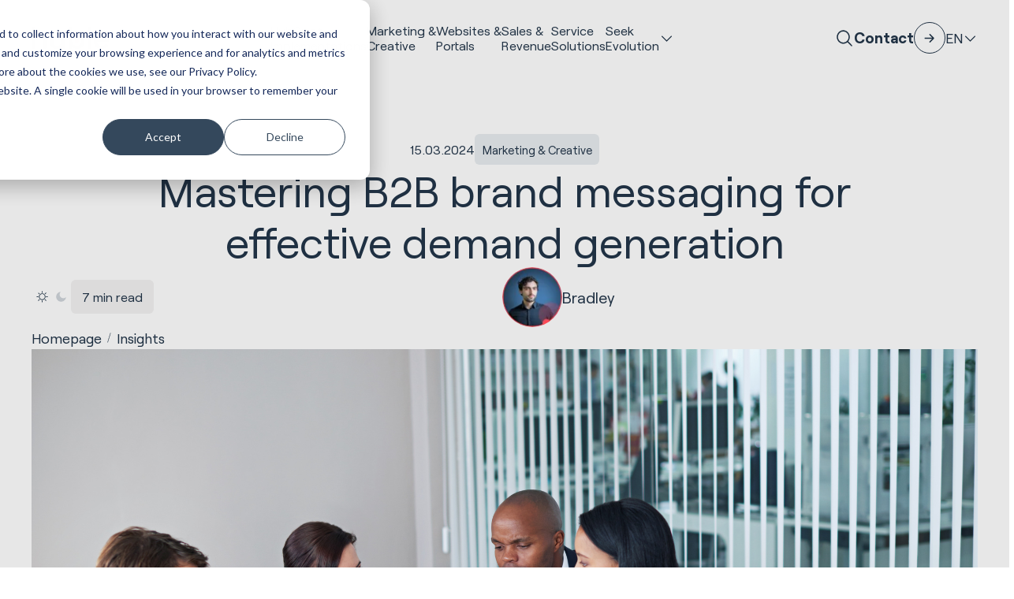

--- FILE ---
content_type: text/html; charset=UTF-8
request_url: https://huble.com/blog/b2b-brand-messaging
body_size: 25203
content:
<!doctype html><html lang="en" class="scrollbar-thin scrollbar-track-[#ECEEF0] scrollbar-thumb-[#7E868C] scroll-smooth"><head>
    <meta charset="utf-8">
    <meta http-equiv="x-ua-compatible" content="ie=edge">
    <meta name="viewport" content="width=device-width, initial-scale=1">
    <meta name="htmx-config" content="{&quot;ignoreTitle&quot;:&quot;true&quot;}">

    <title>Mastering B2B brand messaging for effective demand generation</title>
    <link rel="shortcut icon" href="https://huble.com/hubfs/AIC%20Post%20-%201080%20x%201080.png">
    <meta name="description" content="This article dives into the essential nature of B2B brand messaging and provides actionable insights on crafting messages that engage with B2B buyers.">
    
    
    
    
    <meta name="viewport" content="width=device-width, initial-scale=1">

    
    <meta property="og:description" content="This article dives into the essential nature of B2B brand messaging and provides actionable insights on crafting messages that engage with B2B buyers.">
    <meta property="og:title" content="Mastering B2B brand messaging for effective demand generation">
    <meta name="twitter:description" content="This article dives into the essential nature of B2B brand messaging and provides actionable insights on crafting messages that engage with B2B buyers.">
    <meta name="twitter:title" content="Mastering B2B brand messaging for effective demand generation">

    

    
    <style>
a.cta_button{-moz-box-sizing:content-box !important;-webkit-box-sizing:content-box !important;box-sizing:content-box !important;vertical-align:middle}.hs-breadcrumb-menu{list-style-type:none;margin:0px 0px 0px 0px;padding:0px 0px 0px 0px}.hs-breadcrumb-menu-item{float:left;padding:10px 0px 10px 10px}.hs-breadcrumb-menu-divider:before{content:'›';padding-left:10px}.hs-featured-image-link{border:0}.hs-featured-image{float:right;margin:0 0 20px 20px;max-width:50%}@media (max-width: 568px){.hs-featured-image{float:none;margin:0;width:100%;max-width:100%}}.hs-screen-reader-text{clip:rect(1px, 1px, 1px, 1px);height:1px;overflow:hidden;position:absolute !important;width:1px}
</style>

<link rel="stylesheet" href="https://huble.com/hubfs/hub_generated/template_assets/1/160379724668/1768982102844/template_main.min.css">
<link rel="stylesheet" href="/hs/hsstatic/cos-LanguageSwitcher/static-1.336/sass/LanguageSwitcher.css">

<style>
.mega-menu-banner {
    background-image: url('https://huble.com/hubfs/raw_assets/public/hdds-huble-theme/images/mega-menu-banner-bg.png');
}
</style>



    <style>
      .blog_post_slider .blaze-slider {
        --slides-to-show: 1;
      }
      @media (min-width: 768px) {
        .blog_post_slider .blaze-slider {
          --slides-to-show: 2;
        }
      }
      @media (min-width: 1024px)) {
        .blog_post_slider .blaze-slider {
          --slides-to-show: 3;
        }
      }
      @media (min-width: 1616px) {
        .blog_post_slider .blaze-slider {
          --slides-to-show: 3;
        }
      }
    </style>

  
    

    
<!--  Added by GoogleTagManager integration -->
<script>
var _hsp = window._hsp = window._hsp || [];
window.dataLayer = window.dataLayer || [];
function gtag(){dataLayer.push(arguments);}

var useGoogleConsentModeV2 = true;
var waitForUpdateMillis = 1000;



var hsLoadGtm = function loadGtm() {
    if(window._hsGtmLoadOnce) {
      return;
    }

    if (useGoogleConsentModeV2) {

      gtag('set','developer_id.dZTQ1Zm',true);

      gtag('consent', 'default', {
      'ad_storage': 'denied',
      'analytics_storage': 'denied',
      'ad_user_data': 'denied',
      'ad_personalization': 'denied',
      'wait_for_update': waitForUpdateMillis
      });

      _hsp.push(['useGoogleConsentModeV2'])
    }

    (function(w,d,s,l,i){w[l]=w[l]||[];w[l].push({'gtm.start':
    new Date().getTime(),event:'gtm.js'});var f=d.getElementsByTagName(s)[0],
    j=d.createElement(s),dl=l!='dataLayer'?'&l='+l:'';j.async=true;j.src=
    'https://www.googletagmanager.com/gtm.js?id='+i+dl;f.parentNode.insertBefore(j,f);
    })(window,document,'script','dataLayer','GTM-56ZXQN');

    window._hsGtmLoadOnce = true;
};

_hsp.push(['addPrivacyConsentListener', function(consent){
  if(consent.allowed || (consent.categories && consent.categories.analytics)){
    hsLoadGtm();
  }
}]);

</script>

<!-- /Added by GoogleTagManager integration -->


<!-- Facebook -->
<meta name="facebook-domain-verification" content="lqs27j67lbrnxp3xjjcbu2o70elukw">

<!-- Bing Webmaster Tools -->
<meta name="msvalidate.01" content="6BDFDFE76E6A932676B739139E96CD7D">

<script type="text/javascript">
(function(window, document, dataLayerName, id) {
function stgCreateCookie(a,b,c){var d="";if(c){var e=new Date;e.setTime(e.getTime()+24*c*60*60*1e3),d="; expires="+e.toUTCString();f="; SameSite=Strict"}document.cookie=a+"="+b+d+f+"; path=/"}
var isStgDebug=(window.location.href.match("stg_debug")||document.cookie.match("stg_debug"))&&!window.location.href.match("stg_disable_debug");stgCreateCookie("stg_debug",isStgDebug?1:"",isStgDebug?14:-1);
var qP=[];dataLayerName!=="dataLayer"&&qP.push("data_layer_name="+dataLayerName),isStgDebug&&qP.push("stg_debug");var qPString=qP.length>0?("?"+qP.join("&")):"";
document.write('<script src="https://hubledigital.containers.piwik.pro/'+id+'.sync.js' + qPString + '"></' + 'script>');
})(window, document, 'dataLayer', '7a862fe8-d822-4fcf-bf6c-adb893fed87d');
</script>

<!-- SEO Tool -->
<script nowprocket nitro-exclude type="text/javascript" id="sa-dynamic-optimization" data-uuid="714bbba0-7a73-470a-9487-c767047e4d4f" src="[data-uri]"></script>

<script type="application/ld+json">
{
  "@context": "https://schema.org",
  "@type": "Organization",
  "name": "Huble",
  "alternateName": "Huble Digital",
  "url": "https://www.huble.com",
  "logo": "https://www.huble.com/path-to-logo.png",
  "description": "Huble is HubSpot's #1 Global Partner, specialising in complex CRM implementations, AI transformation, revenue operations, and enterprise HubSpot CMS development for mid-market and enterprise organisations across multiple regions.",
  "sameAs": [
    "https://www.hubspot.com/partners/huble",
    "https://www.g2.com/products/huble-digital/reviews",
    "https://clutch.co/profile/huble-digital",
    "https://www.linkedin.com/company/huble-digital/"
  ],
  "award": [
    "HubSpot Global Partner of the Year (#1 Global Partner)",
    "HubSpot Elite Solutions Partner (Top <1% of 6,000+ partners worldwide)",
    "HubSpot Impact Award – Product Excellence",
    "HubSpot Impact Award – Product Excellence (Second Award)",
    "HubSpot Impact Award – Migration Award",
    "UK Agency Awards 2024 – Best Marketing Campaign",
    "UK Agency Awards 2024 – Silver for UK Agency of the Year"
  ],
  "aggregateRating": {
    "@type": "AggregateRating",
    "ratingValue": "4.93",
    "reviewCount": "300",
    "bestRating": "5",
    "worstRating": "1"
  }
}
</script>

<meta property="og:image" content="https://huble.com/hubfs/b2b%20brand%20messaging.png">
<meta property="og:image:width" content="1200">
<meta property="og:image:height" content="627">

<meta name="twitter:image" content="https://huble.com/hubfs/b2b%20brand%20messaging.png">


<meta property="og:url" content="https://huble.com/blog/b2b-brand-messaging">
<meta name="twitter:card" content="summary_large_image">

<link rel="canonical" href="https://huble.com/blog/b2b-brand-messaging">

<meta property="og:type" content="article">
<link rel="alternate" type="application/rss+xml" href="https://huble.com/blog/rss.xml">
<meta name="twitter:domain" content="huble.com">
<script src="//platform.linkedin.com/in.js" type="text/javascript">
    lang: en_US
</script>

<meta http-equiv="content-language" content="en">
<link rel="alternate" hreflang="de" href="https://huble.com/de/blog/b2b-brand-messaging">
<link rel="alternate" hreflang="en" href="https://huble.com/blog/b2b-brand-messaging">





<style>
blockquote {
  border-left: 10px solid #CD4646;
  margin: 1.5em 10px;
  padding: 0.5em 10px;
   quotes: "\201C""\201D""\2018""\2019";
 
}

blockquote p {
  display: inline;
}
</style>
  <meta name="generator" content="HubSpot"></head>
  <body data-theme="light" class="overflow-x-hidden">
<!--  Added by GoogleTagManager integration -->
<noscript><iframe src="https://www.googletagmanager.com/ns.html?id=GTM-56ZXQN" height="0" width="0" style="display:none;visibility:hidden"></iframe></noscript>

<!-- /Added by GoogleTagManager integration -->


    <div class="antialiased   hs-content-id-160709789235 hs-blog-post hs-content-path-blog-b2b-brand-messaging hs-content-name-mastering-b2b-brand-messaging-for-effective-demand hs-blog-name-huble-digital-blog hs-blog-id-1589779291">
      
        <div data-global-resource-path="hdds-huble-theme/templates/partials/header.html"><header>
    <div id="hs_cos_wrapper_navigation" class="hs_cos_wrapper hs_cos_wrapper_widget hs_cos_wrapper_type_module" style="" data-hs-cos-general-type="widget" data-hs-cos-type="module">







    

    <nav class="fixed top-0 z-50 w-full" id="header">
        <div class="lg:data-[navigation=scrolled]:py-fl-sm lg:py-fl-md group/nav lg:data-[navigation=scrolled]:backdrop-blur-md lg:data-[navigation=scrolled]:bg-surface-primary/80 lg:bg-surface-primary/0 transition-all duration-220" data-navigation data-theme="">
            <div class="flex flex-col items-center container-reset lg:container justify-normal lg:justify-between lg:flex-row lg:gap-fl-sm">
                <div class="group-data-[navigation=scrolled]/nav:backdrop-blur-md group-data-[navigation=scrolled]/nav:bg-surface-primary/80 bg-surface-primary/0 w-full lg:w-auto lg:!bg-inherit lg:backdrop-opacity-0 transition-all duration-220">
                    <div class="container flex items-center justify-between lg:container-reset lg:w-auto py-fl-xs lg:p-0">
                        
                        

    <a href="/en" aria-label="Site Logo Link, This goes to the homepage">
        <svg xmlns="http://www.w3.org/2000/svg" width="99" height="28" viewbox="0 0 99 28" fill="none" class="fill-fg-primary">
            <path d="M16.3887 9.70949C14.8598 8.19972 12.7955 7.43515 10.2441 7.43515C8.69594 7.40854 7.16221 7.74001 5.76353 8.40295C5.22576 8.66668 4.71693 8.99089 4.2491 9.36592V0.00244141H0V27.8074H4.25874V17.2414C4.25874 15.3856 4.74105 13.992 5.72253 12.9758C6.70161 11.9596 8.04001 11.4709 9.78594 11.4709C11.3148 11.4709 12.4434 11.8749 13.232 12.7C14.023 13.525 14.4016 14.7977 14.4016 16.4696V27.8074H18.6676V16.2204C18.6676 13.4113 17.8886 11.2314 16.3573 9.70949H16.3887Z" />
            <path d="M37.7471 18.1489C37.7471 20.0337 37.2793 21.4419 36.3147 22.4605C35.3501 23.4791 34.0768 23.9509 32.3839 23.9509C30.8502 23.9509 29.724 23.5492 28.9379 22.7218C28.1517 21.8943 27.749 20.6144 27.749 18.9062V7.57568H23.4902V19.1627C23.4902 21.9983 24.2812 24.2025 25.8294 25.7147C27.38 27.2269 29.4997 27.9842 32.1283 27.9842C33.6379 28.0084 35.1306 27.6503 36.4666 26.9462C36.9586 26.6825 37.4216 26.3655 37.8436 26.0002V27.8076H41.9986V7.57568H37.7471V18.1489Z" />
            <path d="M62.6636 8.72233C61.0985 7.85615 59.3357 7.41338 57.5464 7.43273C56.003 7.41338 54.4789 7.76663 53.0995 8.46102C52.5063 8.7683 51.9516 9.14574 51.4476 9.58609V0.00244141H47.1816V27.8074H51.3415V25.7532C51.8407 26.2008 52.3929 26.5879 52.9862 26.9049C54.3921 27.6404 55.9596 28.0154 57.5464 27.9912C59.3381 28.013 61.1058 27.563 62.6684 26.6847C64.1901 25.8161 65.4393 24.541 66.2785 23.0022C68.0148 19.6754 68.0148 15.7074 66.2785 12.383C65.4368 10.8467 64.178 9.57883 62.6515 8.72475M54.2884 12.1725C56.1983 11.1346 58.5037 11.1346 60.4136 12.1725C61.318 12.6806 62.0535 13.4428 62.5358 14.3622C63.58 16.4551 63.58 18.9205 62.5358 21.0134C62.0535 21.9328 61.318 22.695 60.4136 23.2055C58.5037 24.2434 56.1983 24.2434 54.2884 23.2055C53.3913 22.6901 52.6606 21.9304 52.1831 21.0134C51.1389 18.9205 51.1389 16.4551 52.1831 14.3622C52.663 13.4452 53.3937 12.6831 54.2884 12.1701V12.1725Z" />
            <path d="M75.1405 0H70.877V27.8049H75.1405V0Z" />
            <path d="M98.1003 17.6889C98.1316 15.8501 97.6976 14.0306 96.8391 12.4047C96.0264 10.8852 94.811 9.61985 93.3279 8.74641C90.1978 6.99469 86.3851 6.99469 83.255 8.74641C81.7574 9.61985 80.53 10.8901 79.7052 12.4192C78.8371 14.0427 78.3982 15.8597 78.4271 17.7034C78.4006 19.5519 78.8636 21.3762 79.7679 22.9876C80.653 24.5433 81.9504 25.8184 83.5178 26.6749C85.189 27.575 87.0652 28.0298 88.9631 27.9984C90.4678 28.0129 91.9582 27.7274 93.352 27.1564C94.6687 26.6144 95.8359 25.7579 96.7474 24.6619L97.2322 24.074L94.6518 21.1028L93.9911 21.877C93.3954 22.5569 92.6551 23.0965 91.8255 23.4521C90.9381 23.8199 89.9879 24.0038 89.0282 23.9917C87.2075 23.9917 85.7581 23.486 84.5886 22.4456C83.6722 21.6448 83.0476 20.5608 82.8161 19.3632H98.028L98.0979 17.6865L98.1003 17.6889ZM93.7981 15.7146H82.833C83.0645 14.6064 83.6288 13.5951 84.4535 12.8208C86.6625 10.8731 89.9711 10.8731 92.18 12.8208C93.0023 13.5951 93.5666 14.6064 93.7981 15.7146Z" />
            <path class="fill-fg-brand" d="M57.3489 14.834C58.9477 14.834 60.2427 16.1333 60.2427 17.7374C60.2427 19.3415 58.9477 20.6408 57.3489 20.6408C55.7501 20.6408 54.4551 19.3415 54.4551 17.7374C54.4551 16.1333 55.7501 14.834 57.3489 14.834Z" fill="fg-brand" />
        </svg>
    </a>


                        
                        
                        

    

    <button type="button" class="flex flex-col justify-between w-8 gap-2 hs-collapse-toggle lg:hidden transition-all duration-300" id="navigation-collapse-trigger" data-hs-collapse="#navigation-collapse" aria-label="Hamburger menu button">
        <span class="w-full h-[1px] bg-fg-primary origin-center hs-collapse-open:translate-y-[5px] hs-collapse-open:rotate-45"></span>
        <span class="w-full h-[1px] bg-fg-primary origin-center hs-collapse-open:hidden"></span>
        <span class="w-full h-[1px] bg-fg-primary origin-center hs-collapse-open:-translate-y-[4px] hs-collapse-open:-rotate-45"></span>
    </button>


                    </div>
                </div>

                <div id="navigation-collapse" class="hidden w-full overflow-y-auto lg:overflow-hidden transition-height duration-150 ease-linear hs-collapse lg:block lg:justify-end bg-surface-primary lg:bg-surface-primary/0 lg:h-auto hs-collapse-open:h-[calc(100dvh-54px)]" aria-labelledby="navigation-collapse-trigger">
                    <div class="container h-full lg:container-reset lg:h-auto">
                        <div class="flex flex-col justify-between h-full gap-fl-sm lg:flex-row lg:h-auto">
                            

    

    

    

    <div class="flex flex-col w-full lg:divide-y-0 divide-stroke-primary items-center divide-y lg:gap-fl-sm xl:gap-fl-md lg:flex-row lg:mx-auto justify-center">
        
            
                
                    

    

    
    

    
    

    <div class="w-full items-center text-fg-primary hover:text-fg-accent group/link transition-all duration-300 py-fl-sm lg:py-0 lg:w-auto">
        <a class="  custom-link grow no-underline text-inherit h-full flex items-center gap-fl-xs justify-between !leading-[1.2] text-base xxl:text-fl-base" href="https://huble.com/hubspot">
            HubSpot <br>Implementations
            
                

    

    

    

    
    

    <span class="icon-[custom--arrow-right] text-fl-xl relative block text-fg-primary transition-all duration-300 shrink-0   lg:hidden cursor-pointer group-hover/link:text-fg-accent ">
        
    </span>


            
        </a>
    </div>


                
            
        
            
                
                    

    

    
    

    
    

    <div class="w-full items-center text-fg-primary hover:text-fg-accent group/link transition-all duration-300 py-fl-sm lg:py-0 lg:w-auto">
        <a class="  custom-link grow no-underline text-inherit h-full flex items-center gap-fl-xs justify-between !leading-[1.2] text-base xxl:text-fl-base" href="https://huble.com/marketing">
            Marketing &amp;<br> Creative
            
                

    

    

    

    
    

    <span class="icon-[custom--arrow-right] text-fl-xl relative block text-fg-primary transition-all duration-300 shrink-0   lg:hidden cursor-pointer group-hover/link:text-fg-accent ">
        
    </span>


            
        </a>
    </div>


                
            
        
            
                
                    

    

    
    

    
    

    <div class="w-full items-center text-fg-primary hover:text-fg-accent group/link transition-all duration-300 py-fl-sm lg:py-0 lg:w-auto">
        <a class="  custom-link grow no-underline text-inherit h-full flex items-center gap-fl-xs justify-between !leading-[1.2] text-base xxl:text-fl-base" href="https://huble.com/hubspot-websites">
            Websites &amp;<br> Portals
            
                

    

    

    

    
    

    <span class="icon-[custom--arrow-right] text-fl-xl relative block text-fg-primary transition-all duration-300 shrink-0   lg:hidden cursor-pointer group-hover/link:text-fg-accent ">
        
    </span>


            
        </a>
    </div>


                
            
        
            
                
                    

    

    
    

    
    

    <div class="w-full items-center text-fg-primary hover:text-fg-accent group/link transition-all duration-300 py-fl-sm lg:py-0 lg:w-auto">
        <a class="  custom-link grow no-underline text-inherit h-full flex items-center gap-fl-xs justify-between !leading-[1.2] text-base xxl:text-fl-base" href="https://huble.com/sales">
            Sales &amp;<br> Revenue
            
                

    

    

    

    
    

    <span class="icon-[custom--arrow-right] text-fl-xl relative block text-fg-primary transition-all duration-300 shrink-0   lg:hidden cursor-pointer group-hover/link:text-fg-accent ">
        
    </span>


            
        </a>
    </div>


                
            
        
            
                
                    

    

    
    

    
    

    <div class="w-full items-center text-fg-primary hover:text-fg-accent group/link transition-all duration-300 py-fl-sm lg:py-0 lg:w-auto">
        <a class="  custom-link grow no-underline text-inherit h-full flex items-center gap-fl-xs justify-between !leading-[1.2] text-base xxl:text-fl-base" href="https://huble.com/customer-service">
            Service <br> Solutions
            
                

    

    

    

    
    

    <span class="icon-[custom--arrow-right] text-fl-xl relative block text-fg-primary transition-all duration-300 shrink-0   lg:hidden cursor-pointer group-hover/link:text-fg-accent ">
        
    </span>


            
        </a>
    </div>


                
            
        
            
                
                    

    

    

    <div class="hs-dropdown inline-block [--auto-close:inside] [--trigger:click] [--strategy:relative] lg:[--strategy:absolute] [--adaptive:none] w-full lg:w-auto">

        
        

    <div class="flex items-center justify-between w-full gap-fl-xs hs-dropdown-toggle">
        

    

    
    

    
    

    <div class="w-full items-center text-fg-primary hover:text-fg-accent group/link transition-all duration-300 py-fl-sm lg:py-0 lg:w-auto hs-dropdown-open:text-fg-accent">
        <a class="  custom-link grow no-underline text-inherit h-full flex items-center gap-fl-xs justify-between !leading-[1.2] text-base xxl:text-fl-base" href="javascript:void(0);">
            Seek<br>Evolution
            
                

    

    

    

    
    

    <span class="icon-[custom--ph-caret-down] text-fl-base relative block text-fg-primary transition-all duration-300 shrink-0   text-fl-xl lg:text-fl-base cursor-pointer group-hover/link:text-fg-accent hs-dropdown-open:rotate-180 hs-dropdown-open:text-fg-accent ">
        
    </span>


            
        </a>
    </div>


    </div>



        
        
            

    

    
    

    <div class="hs-dropdown-menu transition-[opacity,margin] duration hs-dropdown-open:opacity-100 opacity-0 hidden z-10 mt-2 w-full left-0 bg-surface-primary lg:top-full p-0 lg:pb-fl-lg lg:pt-fl-lg border-t-stroke-alternate lg:border-t" aria-labelledby="hs-dropdown-unstyled">

    

        

    
    
    

    <div class="lg:breakout">
        <div class="container grid-layout">
            <div class="grid lg:grid-flow-col lg:grid-cols-2 grid-col-span-4 md:grid-col-span-8 lg:grid-col-span-8 lg:gap-x-gutter lg:gap-y-fl-sm grid-rows-3">
                

                    <div class="col-span-full sm:col-span-1">
                        

    

    <div class="flex flex-col lg:gap-fl-2xs">
        

    

    
    

    
    

    <div class="w-full items-center text-fg-primary hover:text-fg-accent group/link transition-all duration-300 py-fl-xs lg:py-0 lg:w-auto">
        <a class="  custom-link grow no-underline text-inherit h-full flex items-center gap-fl-xs justify-between grow lg:grow-0 text-fl-base lg:text-fl-lg" href="https://huble.com/case-studies">
            Customer Stories
            
                

    

    

    

    
    

    <span class="icon-[custom--arrow-right] text-fl-xl relative block text-fg-primary transition-all duration-300 shrink-0   group-hover/link:text-fg-accent ">
        
    </span>


            
        </a>
    </div>


        
        <div class="hidden lg:block">
            
                

  

  
  
  

  
    <div class="text-fl-sm prose-a:underline hover:prose-a:text-fg-accent focus:prose-a:text-fg-highlight prose-ul:list-[revert] prose-ul:pl-fl-md prose-ol:list-[revert] prose-ol:pl-fl-md text-fg-secondary  transition-all duration-500">
      <div>
        
          <p>From HubSpot implementations to creative concepts. Explore our work across a variety of industries and regions.</p>
        
      </div>
    </div>
  



            
        </div>
    </div>


                    </div>

                

                    <div class="col-span-full sm:col-span-1">
                        

    

    <div class="flex flex-col lg:gap-fl-2xs">
        

    

    
    

    
    

    <div class="w-full items-center text-fg-primary hover:text-fg-accent group/link transition-all duration-300 py-fl-xs lg:py-0 lg:w-auto">
        <a class="  custom-link grow no-underline text-inherit h-full flex items-center gap-fl-xs justify-between grow lg:grow-0 text-fl-base lg:text-fl-lg" href="https://huble.com/industries">
            Industries
            
                

    

    

    

    
    

    <span class="icon-[custom--arrow-right] text-fl-xl relative block text-fg-primary transition-all duration-300 shrink-0   group-hover/link:text-fg-accent ">
        
    </span>


            
        </a>
    </div>


        
        <div class="hidden lg:block">
            
                

  

  
  
  

  
    <div class="text-fl-sm prose-a:underline hover:prose-a:text-fg-accent focus:prose-a:text-fg-highlight prose-ul:list-[revert] prose-ul:pl-fl-md prose-ol:list-[revert] prose-ol:pl-fl-md text-fg-secondary  transition-all duration-500">
      <div>
        
          <p>From our experience in real estate to being a leading HubSpot partner for educational institutions, learn more about the industries we work with.</p>
        
      </div>
    </div>
  



            
        </div>
    </div>


                    </div>

                

                    <div class="col-span-full sm:col-span-1">
                        

    

    <div class="flex flex-col lg:gap-fl-2xs">
        

    

    
    

    
    

    <div class="w-full items-center text-fg-primary hover:text-fg-accent group/link transition-all duration-300 py-fl-xs lg:py-0 lg:w-auto">
        <a class="  custom-link grow no-underline text-inherit h-full flex items-center gap-fl-xs justify-between grow lg:grow-0 text-fl-base lg:text-fl-lg" href="https://huble.com/blog">
            Insights
            
                

    

    

    

    
    

    <span class="icon-[custom--arrow-right] text-fl-xl relative block text-fg-primary transition-all duration-300 shrink-0   group-hover/link:text-fg-accent ">
        
    </span>


            
        </a>
    </div>


        
        <div class="hidden lg:block">
            
                

  

  
  
  

  
    <div class="text-fl-sm prose-a:underline hover:prose-a:text-fg-accent focus:prose-a:text-fg-highlight prose-ul:list-[revert] prose-ul:pl-fl-md prose-ol:list-[revert] prose-ol:pl-fl-md text-fg-secondary  transition-all duration-500">
      <div>
        
          <p>Key insights from our team on HubSpot, AI, and the latest trends in marketing, sales, and service.</p>
        
      </div>
    </div>
  



            
        </div>
    </div>


                    </div>

                

                    <div class="col-span-full sm:col-span-1">
                        

    

    <div class="flex flex-col lg:gap-fl-2xs">
        

    

    
    

    
    

    <div class="w-full items-center text-fg-primary hover:text-fg-accent group/link transition-all duration-300 py-fl-xs lg:py-0 lg:w-auto">
        <a class="  custom-link grow no-underline text-inherit h-full flex items-center gap-fl-xs justify-between grow lg:grow-0 text-fl-base lg:text-fl-lg" href="https://huble.com/about-us">
            About Us
            
                

    

    

    

    
    

    <span class="icon-[custom--arrow-right] text-fl-xl relative block text-fg-primary transition-all duration-300 shrink-0   group-hover/link:text-fg-accent ">
        
    </span>


            
        </a>
    </div>


        
        <div class="hidden lg:block">
            
                

  

  
  
  

  
    <div class="text-fl-sm prose-a:underline hover:prose-a:text-fg-accent focus:prose-a:text-fg-highlight prose-ul:list-[revert] prose-ul:pl-fl-md prose-ol:list-[revert] prose-ol:pl-fl-md text-fg-secondary  transition-all duration-500">
      <div>
        
          <p>Read our story, discover our mission and discover what inspires our team every day to succeed and grow.</p>
        
      </div>
    </div>
  



            
        </div>
    </div>


                    </div>

                

                    <div class="col-span-full sm:col-span-1">
                        

    

    <div class="flex flex-col lg:gap-fl-2xs">
        

    

    
    

    
    

    <div class="w-full items-center text-fg-primary hover:text-fg-accent group/link transition-all duration-300 py-fl-xs lg:py-0 lg:w-auto">
        <a class="  custom-link grow no-underline text-inherit h-full flex items-center gap-fl-xs justify-between grow lg:grow-0 text-fl-base lg:text-fl-lg" href="https://huble.com/about-us/leadership-team">
            Leadership Team
            
                

    

    

    

    
    

    <span class="icon-[custom--arrow-right] text-fl-xl relative block text-fg-primary transition-all duration-300 shrink-0   group-hover/link:text-fg-accent ">
        
    </span>


            
        </a>
    </div>


        
        <div class="hidden lg:block">
            
                

  

  
  
  

  
    <div class="text-fl-sm prose-a:underline hover:prose-a:text-fg-accent focus:prose-a:text-fg-highlight prose-ul:list-[revert] prose-ul:pl-fl-md prose-ol:list-[revert] prose-ol:pl-fl-md text-fg-secondary  transition-all duration-500">
      <div>
        
          <p>Meet our team of hand-picked professionals from around the world who make Huble work today.</p>
        
      </div>
    </div>
  



            
        </div>
    </div>


                    </div>

                

                    <div class="col-span-full sm:col-span-1">
                        

    

    <div class="flex flex-col lg:gap-fl-2xs">
        

    

    
    

    
    

    <div class="w-full items-center text-fg-primary hover:text-fg-accent group/link transition-all duration-300 py-fl-xs lg:py-0 lg:w-auto">
        <a class="  custom-link grow no-underline text-inherit h-full flex items-center gap-fl-xs justify-between grow lg:grow-0 text-fl-base lg:text-fl-lg" href="https://huble.com/careers">
            Careers
            
                

    

    

    

    
    

    <span class="icon-[custom--arrow-right] text-fl-xl relative block text-fg-primary transition-all duration-300 shrink-0   group-hover/link:text-fg-accent ">
        
    </span>


            
        </a>
    </div>


        
        <div class="hidden lg:block">
            
                

  

  
  
  

  
    <div class="text-fl-sm prose-a:underline hover:prose-a:text-fg-accent focus:prose-a:text-fg-highlight prose-ul:list-[revert] prose-ul:pl-fl-md prose-ol:list-[revert] prose-ol:pl-fl-md text-fg-secondary  transition-all duration-500">
      <div>
        
          <p>We are constantly looking for new members for our team. Visit now and see where we are hiring.</p>
        
      </div>
    </div>
  



            
        </div>
    </div>


                    </div>

                
            </div>
            <div class="hidden lg:grid-col-span-4 lg:block">
                

    <div class="p-fl-lg mega-menu-banner" data-theme="dark">
        

    

    

    

    
    
    
    
    

    <div class="flex flex-col  gap-fl-lg [&amp;_.headline]:text-fl-2xl">
        <div class="flex flex-col gap-fl-sm">
            
            
                

  
  
  

  

  <p class="headline text-fg-primary transition-all duration-500 flex items-start font-Roobert  font-normal ">


    <span class="block" data-animation="pop-up-fade" data-animation-trigger="inview" data-duration="0.5" data-delay="0.3" data-enable-animation-mobile=""><b>*New*</b> AEO Services</span>

    
  </p>


            
            
            
                

  

  
  
  

  



            
        </div>

        
            

    

    
        <div class="flex flex-wrap gap-fl-sm" data-animation="pop-up-fade" data-animation-trigger="inview" data-delay="0.6" data-duration="1">
            
                

    

    

    
    

    

    <a class="w-fit custom-btn inline-flex items-center transition-all duration-300 ease-in-out text-fg-primary border overflow-hidden z-[1] focus:border-stroke-focus group-focus:border-stroke-focus border-stroke-primary hover:text-fg-alternate group-hover:text-fg-alternate hover:border-stroke-emphasis group-hover:border-stroke-emphasis bg-transparent py-fl-sm px-fl-md rounded-full relative text-center before:absolute before:w-full before:h-full before:rounded-full before:top-full hover:before:top-0 group-hover:before:top-0 before:bg-surface-cta before:left-0 before:z-[-1] before:transition-all before:duration-300" href="https://huble.com/marketing/aeo-services" role="button" aria-label="interactive button">
        <div class="transition-all duration-300 hidden">
            

    

    

    

    
    

    <span class="icon-[custom--arrow-right] text-fl-lg relative block text-fg-primary transition-all duration-300 shrink-0    ">
        
    </span>


        </div>
        Get your brand visible in AI conversations
    </a>


            
        </div>
    


        
    </div>


    </div>


            </div>
        </div>
    </div>



    
</div>


        

    </div>


                
            
        
    </div>


                            

    <div class="flex items-center justify-between flex-shrink-0 lg:justify-center gap-fl-xs py-fl-xs lg:p-0">
        
        <button type="button" data-hs-overlay="#search-modal" aria-label="Site search button">
            

    

    

    

    
    

    <span class="icon-[custom--ph-magnifying-glass] text-fl-lg relative block text-fg-primary transition-all duration-300 shrink-0    ">
        
    </span>


        </button>
        

    
        
            

    

    

    
    

    

    <a class="w-fit custom-btn inline-flex items-center transition-all duration-300 ease-in-out text-fg-primary gap-fl-2xs flex-row-reverse group font-bold hover:text-fg-accent group-hover:text-fg-accent" href="https://huble.com/contact-us" role="button" aria-label="interactive button">
        <div class="transition-all duration-300 w-10 h-10 bg-transparent border-stroke-primary border rounded-full flex items-center justify-center group-hover:border-stroke-emphasis group-hover:bg-surface-accent group-focus:border-stroke-focus">
            

    

    

    

    
    

    <span class="icon-[custom--arrow-right] text-fl-lg relative block text-fg-primary transition-all duration-300 shrink-0   group-hover:-rotate-45 group-hover:text-fg-alternate ">
        
    </span>


        </div>
        Contact
    </a>


        
    


        
        

    

    

    <div class="hs-dropdown inline-block [--auto-close:inside] custom-lang-switcher">

        
        

    <div class="flex items-center justify-between w-full gap-fl-xs hs-dropdown-toggle">
        

    

    
    

    
    

    <div class="w-full items-center text-fg-primary hover:text-fg-accent group/link transition-all duration-300 hs-dropdown-open:text-fg-accent">
        <a class="text-lg  custom-link grow no-underline text-inherit h-full flex items-center gap-fl-xs justify-between " href="javascript:void(0);">
            EN
            
                

    

    

    

    
    

    <span class="icon-[custom--ph-caret-down] text-fl-base relative block text-fg-primary transition-all duration-300 shrink-0   text-fl-xl lg:text-fl-base cursor-pointer group-hover/link:text-fg-accent hs-dropdown-open:rotate-180 hs-dropdown-open:text-fg-accent ">
        
    </span>


            
        </a>
    </div>


    </div>



        
        
            

    

    
    

    <div class="hs-dropdown-menu transition-[opacity,margin] duration hs-dropdown-open:opacity-100 opacity-0 hidden z-10 mt-2 bg-surface-primary prose-a:text-fg-primary p-fl-sm hover:prose-a:text-fg-accent prose-a:transition-all prose-a:duration-300" aria-labelledby="hs-dropdown-unstyled">

    

        
        <ul id="langSwitcherdropdown">

        </ul>
    
</div>


        

    </div>


        <div class="hidden">
            <span id="hs_cos_wrapper_navigation_language_switcher" class="hs_cos_wrapper hs_cos_wrapper_widget hs_cos_wrapper_type_language_switcher" style="" data-hs-cos-general-type="widget" data-hs-cos-type="language_switcher"><div class="lang_switcher_class">
   <div class="globe_class" onclick="">
       <ul class="lang_list_class">
           <li>
               <a class="lang_switcher_link" data-language="en" lang="en" href="https://huble.com/blog/b2b-brand-messaging">English</a>
           </li>
           <li>
               <a class="lang_switcher_link" data-language="de" lang="de" href="https://huble.com/de/blog/b2b-brand-messaging">Deutsch (German)</a>
           </li>
       </ul>
   </div>
</div></span>
        </div>
    </div>


                        </div>
                    </div>
                </div>
            </div>
        </div>
    </nav>
    
    

    <div id="search-modal" class="pointer-events-none hs-overlay [--body-scroll:false] search-modal px-fl-sm hidden w-full h-full fixed top-0 start-0 z-[60] overflow-x-hidden overflow-y-auto">
        
        <div class="relative transition-all -translate-y-1/2 opacity-0 pointer-events-auto rounded-2xl top-1/2 hs-overlay-open:opacity-100 hs-overlay-open:duration-500 sm:max-w-lg sm:w-full sm:mx-auto bg-surface-primary">

            
            <div class="flex justify-between border-b p-fl-sm border-stroke-weak">
                <input class="w-full h-full p-0 bg-transparent border-none ![box-shadow:none] !outline-none" type="text" id="searchQuery" placeholder="Search..." hx-get="/hs-search-results?term=m&amp;type=SITE_PAGE&amp;type=BLOG_POST&amp;type=LISTING_PAGE&amp;language=en" hx-trigger="keyup changed delay:500ms" hx-target="#searchResults" hx-include="#searchQuery" hx-indicator="#search-loader">
                <button id="search-modal-close" class="absolute right-fl-sm top-fl-sm icon-[custom--ph-x]" aria-label="Close search modal"></button>
            </div>

            <div id="searchResults" style="display: none;">
                <!-- Search results will be rendered here -->
            </div>
            
            <div class="p-fl-md max-h-[70dvh] overflow-y-auto scrollbar-thin">
                <ul class="flex flex-col gap-fl-sm" id="modalSearchResults">

                </ul>
                <div id="search-loader" class="text-center htmx-indicator text-fl-sm text-fg-weak">Loading...</div>
                <div class="items-center justify-center hidden no-results">
                    

  

  
  
  

  
    <div class="text-fl-base prose-a:underline hover:prose-a:text-fg-accent focus:prose-a:text-fg-highlight prose-ul:list-[revert] prose-ul:pl-fl-md prose-ol:list-[revert] prose-ol:pl-fl-md text-fg-secondary  transition-all duration-500">
      <div>
        
          <p>There are no results</p>
        
      </div>
    </div>
  



                </div>
            </div>
        </div>
    </div>





</div>
</header></div>
      

      
<div class="blog-post bg-surface-primary" id="blogPostPage">
  <div id="hs_cos_wrapper_blog_post_hero" class="hs_cos_wrapper hs_cos_wrapper_widget hs_cos_wrapper_type_module" style="" data-hs-cos-general-type="widget" data-hs-cos-type="module">










    
    
    

    

    
    
    
    
        
    

    <div class="blog_post_hero relative overflow-hidden z-[1] bg-surface-primary bg-center bg-no-repeat bg-cover pt-fl-4xl pb-fl-lg " data-animation-section 165925726632>

         

        <div class="container">
            
  <div class="flex flex-col-reverse md:flex-col gap-fl-xl">
    <div class="flex flex-col gap-fl-lg">
      <div class="flex items-center justify-start md:justify-center gap-fl-md md:mt-fl-lg">
        <p class="text-base text-fg-primary">15.03.2024</p>
        

    
    

    
    
    
    

    
        <div class="relative inline-block p-fl-2xs rounded-md bg-surface-neutral">
            
            <p class="text-fl-sm text-fg-primary ">Marketing &amp; Creative</p>
        </div>
    


      </div>
      

  
  
  

  

  <h1 class="headline text-fg-primary transition-all duration-500 flex items-start font-Roobert text-fl-3xl font-normal md:text-center md:w-10/12 md:self-center">


    <span class="block" data-animation="pop-up-fade" data-animation-trigger="inview" data-duration="0.5" data-delay="0.3" data-enable-animation-mobile="">Mastering B2B brand messaging for effective demand generation</span>

    
  </h1>


      <div class="flex flex-col md:flex-row gap-fl-md md:justify-between md:items-center">
        <div class="flex items-center gap-fl-md">
          

    <label class="relative block cursor-pointer w-[50px] h-[25px]" id="theme-toggle">
        <input class="sr-only peer" type="checkbox">
        
        <div class="absolute inset-0 rounded-full bg-surface-primary dark peer-checked:light"></div>
        
        <div class="absolute top-[2px] left-[3px] w-[21px] h-[21px] transition-animate rounded-full bg-surface-featured peer-checked:translate-x-[calc(100%+2.5px)] peer-checked:bg-surface-dark"></div>

        
        <svg class="absolute left-[6px] top-[5px] z-10" xmlns="http://www.w3.org/2000/svg" width="15" height="15" viewbox="0 0 15 15" fill="none">
            <g clip-path="url(#clip0_9087_39148)">
                <path d="M7.49479 2.62891C7.6053 2.62891 7.71128 2.58501 7.78942 2.50687C7.86756 2.42873 7.91146 2.32275 7.91146 2.21224V0.795573C7.91146 0.685066 7.86756 0.579085 7.78942 0.500945C7.71128 0.422805 7.6053 0.378906 7.49479 0.378906C7.38428 0.378906 7.2783 0.422805 7.20016 0.500945C7.12202 0.579085 7.07812 0.685066 7.07812 0.795573V2.21224C7.07812 2.32275 7.12202 2.42873 7.20016 2.50687C7.2783 2.58501 7.38428 2.62891 7.49479 2.62891Z" fill="#1F3042" />
                <path d="M7.49479 12.3711C7.38428 12.3711 7.2783 12.415 7.20016 12.4931C7.12202 12.5713 7.07812 12.6773 7.07812 12.7878V14.2044C7.07812 14.3149 7.12202 14.4209 7.20016 14.4991C7.2783 14.5772 7.38428 14.6211 7.49479 14.6211C7.6053 14.6211 7.71128 14.5772 7.78942 14.4991C7.86756 14.4209 7.91146 14.3149 7.91146 14.2044V12.7878C7.91146 12.6773 7.86756 12.5713 7.78942 12.4931C7.71128 12.415 7.6053 12.3711 7.49479 12.3711Z" fill="#1F3042" />
                <path d="M3.46738 4.05904C3.54486 4.12947 3.64601 4.16815 3.75071 4.16738C3.80555 4.16769 3.85991 4.15718 3.91067 4.13645C3.96144 4.11571 4.00761 4.08516 4.04655 4.04654C4.0856 4.00781 4.1166 3.96173 4.13775 3.91095C4.1589 3.86018 4.16979 3.80572 4.16979 3.75071C4.16979 3.69571 4.1589 3.64125 4.13775 3.59047C4.1166 3.5397 4.0856 3.49361 4.04655 3.45488L3.05488 2.46738C2.97517 2.39912 2.87264 2.36345 2.76777 2.3675C2.66291 2.37155 2.56343 2.41502 2.48923 2.48923C2.41502 2.56343 2.37155 2.66291 2.3675 2.76777C2.36345 2.87264 2.39912 2.97517 2.46738 3.05488L3.46738 4.05904Z" fill="#1F3042" />
                <path d="M11.5345 10.9409C11.4957 10.902 11.4495 10.8712 11.3988 10.8502C11.348 10.8292 11.2936 10.8184 11.2387 10.8184C11.1837 10.8184 11.1293 10.8292 11.0786 10.8502C11.0278 10.8712 10.9817 10.902 10.9429 10.9409C10.904 10.9797 10.8732 11.0259 10.8522 11.0766C10.8311 11.1274 10.8203 11.1818 10.8203 11.2367C10.8203 11.2917 10.8311 11.3461 10.8522 11.3968C10.8732 11.4476 10.904 11.4937 10.9429 11.5326L11.947 12.5326C11.9856 12.5719 12.0316 12.6033 12.0824 12.6247C12.1332 12.6462 12.1877 12.6573 12.2429 12.6576C12.3528 12.656 12.4576 12.6111 12.5345 12.5326C12.6121 12.4545 12.6557 12.3489 12.6557 12.2388C12.6557 12.1287 12.6121 12.0231 12.5345 11.9451L11.5345 10.9409Z" fill="#1F3042" />
                <path d="M2.625 7.50065C2.625 7.39014 2.5811 7.28416 2.50296 7.20602C2.42482 7.12788 2.31884 7.08398 2.20833 7.08398H0.791667C0.68116 7.08398 0.575179 7.12788 0.497039 7.20602C0.418899 7.28416 0.375 7.39014 0.375 7.50065C0.375 7.61116 0.418899 7.71714 0.497039 7.79528C0.575179 7.87342 0.68116 7.91732 0.791667 7.91732H2.20833C2.31884 7.91732 2.42482 7.87342 2.50296 7.79528C2.5811 7.71714 2.625 7.61116 2.625 7.50065Z" fill="#1F3042" />
                <path d="M14.2083 7.08398H12.7917C12.6812 7.08398 12.5752 7.12788 12.497 7.20602C12.4189 7.28416 12.375 7.39014 12.375 7.50065C12.375 7.61116 12.4189 7.71714 12.497 7.79528C12.5752 7.87342 12.6812 7.91732 12.7917 7.91732H14.2083C14.3188 7.91732 14.4248 7.87342 14.503 7.79528C14.5811 7.71714 14.625 7.61116 14.625 7.50065C14.625 7.39014 14.5811 7.28416 14.503 7.20602C14.4248 7.12788 14.3188 7.08398 14.2083 7.08398Z" fill="#1F3042" />
                <path d="M3.467 10.9409L2.467 11.9451C2.40849 12.0031 2.36851 12.0772 2.3521 12.1579C2.33569 12.2387 2.34359 12.3225 2.37481 12.3988C2.40603 12.475 2.45916 12.5403 2.52749 12.5864C2.59581 12.6324 2.67626 12.6572 2.75867 12.6576C2.8138 12.6573 2.86833 12.6462 2.91911 12.6247C2.9699 12.6033 3.01591 12.5719 3.0545 12.5326L4.05867 11.5326C4.13713 11.4541 4.18121 11.3477 4.18121 11.2367C4.18121 11.1258 4.13713 11.0194 4.05867 10.9409C3.98021 10.8624 3.8738 10.8184 3.76284 10.8184C3.65188 10.8184 3.54546 10.8624 3.467 10.9409Z" fill="#1F3042" />
                <path d="M11.2472 4.1657C11.302 4.16601 11.3564 4.1555 11.4072 4.13477C11.4579 4.11403 11.5041 4.08348 11.543 4.04486L12.543 3.0407C12.6206 2.96263 12.6642 2.85702 12.6642 2.74694C12.6642 2.63687 12.6206 2.53126 12.543 2.45319C12.465 2.37559 12.3594 2.33203 12.2493 2.33203C12.1392 2.33203 12.0336 2.37559 11.9555 2.45319L10.9514 3.45319C10.9123 3.49193 10.8813 3.53801 10.8602 3.58879C10.839 3.63956 10.8281 3.69402 10.8281 3.74903C10.8281 3.80403 10.839 3.85849 10.8602 3.90927C10.8813 3.96004 10.9123 4.00613 10.9514 4.04486C10.9903 4.08348 11.0365 4.11403 11.0872 4.13477C11.138 4.1555 11.1924 4.16601 11.2472 4.1657Z" fill="#1F3042" />
                <path d="M7.55625 3.22886C6.71923 3.21812 5.89791 3.45651 5.19671 3.91372C4.49551 4.37093 3.94609 5.02632 3.61831 5.79657C3.29052 6.56682 3.19917 7.41714 3.35586 8.23943C3.51255 9.06173 3.91021 9.81887 4.49829 10.4146C5.08637 11.0103 5.83831 11.4177 6.65852 11.585C7.47872 11.7523 8.33015 11.672 9.10457 11.3542C9.87899 11.0363 10.5414 10.4954 11.0076 9.8002C11.4739 9.10496 11.7229 8.28679 11.7229 7.4497C11.7285 6.33793 11.293 5.26933 10.5119 4.47812C9.73089 3.68692 8.66799 3.23767 7.55625 3.22886ZM7.55625 10.833C6.88389 10.8438 6.22354 10.6542 5.65929 10.2884C5.09505 9.92256 4.65245 9.39709 4.38785 8.77888C4.12325 8.16068 4.04863 7.47771 4.1735 6.81696C4.29836 6.1562 4.61706 5.54756 5.089 5.06854C5.56094 4.58952 6.16477 4.26179 6.8236 4.12711C7.48242 3.99242 8.16642 4.05686 8.7885 4.31223C9.41057 4.56759 9.94257 5.00232 10.3167 5.56106C10.6909 6.11979 10.8903 6.77725 10.8896 7.4497C10.894 8.33973 10.5459 9.19531 9.92121 9.82933C9.29656 10.4634 8.44625 10.8242 7.55625 10.833Z" fill="#1F3042" />
            </g>
            <defs>
                <clippath id="clip0_9087_39148">
                    <rect width="15" height="15" fill="white" />
                </clippath>
            </defs>
        </svg>
        
        <svg class="absolute right-[5px] top-[5px] z-10" xmlns="http://www.w3.org/2000/svg" width="15" height="15" viewbox="0 0 15 15" fill="none">
            <path d="M7.1125 1.26196C6.65196 1.6911 6.28257 2.2086 6.02637 2.7836C5.77017 3.3586 5.63241 3.9793 5.6213 4.6087C5.6102 5.23809 5.72598 5.86327 5.96173 6.44695C6.19749 7.03062 6.54839 7.56084 6.99351 8.00595C7.43863 8.45107 7.96884 8.80197 8.55252 9.03773C9.13619 9.27349 9.76137 9.38927 10.3908 9.37816C11.0202 9.36706 11.6409 9.22929 12.2159 8.97309C12.7909 8.71689 13.3084 8.34751 13.7375 7.88696C13.6396 9.47456 12.9399 10.9651 11.781 12.0545C10.6221 13.144 9.09124 13.7504 7.50063 13.7501C4.04813 13.7501 1.25 10.952 1.25 7.50009C1.25 4.17821 3.84125 1.46196 7.1125 1.26196Z" fill="#BCC1C6" />
        </svg>
    </label>


          <p class="text-base rounded-md text-fg-primary px-fl-xs py-fl-2xs bg-surface-secondary">7 min read</p>
        </div>
        

    <div class="flex flex-row items-center gap-fl-2xs">
        <div class="w-fl-2xl h-fl-2xl">
             

    

    
        <div class="relative w-full h-full rounded-full  ">
            
            
            <img class="object-cover w-full h-full m-auto rounded-[inherit]" src="https://huble.com/hs-fs/hubfs/HUBLE%20DIGITAL/WEBSITE%20ELEMENTS/TEAM%20+%20CLIENT%20HEADSHOTS/BLOG%20AUTHOR/Brad%20-%20Blog%20Author.png?width=80&amp;height=80&amp;name=Brad%20-%20Blog%20Author.png" alt="" loading="" width="80" height="80" srcset="https://huble.com/hs-fs/hubfs/HUBLE%20DIGITAL/WEBSITE%20ELEMENTS/TEAM%20+%20CLIENT%20HEADSHOTS/BLOG%20AUTHOR/Brad%20-%20Blog%20Author.png?width=40&amp;height=40&amp;name=Brad%20-%20Blog%20Author.png 40w, https://huble.com/hs-fs/hubfs/HUBLE%20DIGITAL/WEBSITE%20ELEMENTS/TEAM%20+%20CLIENT%20HEADSHOTS/BLOG%20AUTHOR/Brad%20-%20Blog%20Author.png?width=80&amp;height=80&amp;name=Brad%20-%20Blog%20Author.png 80w, https://huble.com/hs-fs/hubfs/HUBLE%20DIGITAL/WEBSITE%20ELEMENTS/TEAM%20+%20CLIENT%20HEADSHOTS/BLOG%20AUTHOR/Brad%20-%20Blog%20Author.png?width=120&amp;height=120&amp;name=Brad%20-%20Blog%20Author.png 120w, https://huble.com/hs-fs/hubfs/HUBLE%20DIGITAL/WEBSITE%20ELEMENTS/TEAM%20+%20CLIENT%20HEADSHOTS/BLOG%20AUTHOR/Brad%20-%20Blog%20Author.png?width=160&amp;height=160&amp;name=Brad%20-%20Blog%20Author.png 160w, https://huble.com/hs-fs/hubfs/HUBLE%20DIGITAL/WEBSITE%20ELEMENTS/TEAM%20+%20CLIENT%20HEADSHOTS/BLOG%20AUTHOR/Brad%20-%20Blog%20Author.png?width=200&amp;height=200&amp;name=Brad%20-%20Blog%20Author.png 200w, https://huble.com/hs-fs/hubfs/HUBLE%20DIGITAL/WEBSITE%20ELEMENTS/TEAM%20+%20CLIENT%20HEADSHOTS/BLOG%20AUTHOR/Brad%20-%20Blog%20Author.png?width=240&amp;height=240&amp;name=Brad%20-%20Blog%20Author.png 240w" sizes="(max-width: 80px) 100vw, 80px">
        </div>
    


        </div>
        <p class="text-xl text-fg-primary">Bradley</p>
    </div>


        

    <div class="inline-flex gap-fl-md p-fl-2xs bg-surface-primary">
        
        <div class="flex gap-fl-md">
            
        </div>
    </div>


      </div>
      

    <div class="flex items-center w-fit ">
        
            

    

    
    

    
    

    <div class="w-full items-center text-fg-primary hover:text-fg-accent group/link transition-all duration-300 !w-auto">
        <a class="text-lg  custom-link grow no-underline text-inherit h-full flex items-center gap-fl-xs justify-between shrink-0" href="https://huble.com">
            Homepage
            
        </a>
    </div>


            
                

    

    

    

    
    

    <span class="icon-[custom--bi-slash] text-fl-base relative block text-fg-primary transition-all duration-300 shrink-0    ">
        
    </span>


            
        
            

    

    
    

    
    

    <div class="w-full items-center text-fg-primary hover:text-fg-accent group/link transition-all duration-300 !w-auto">
        <a class="text-lg  custom-link grow no-underline text-inherit h-full flex items-center gap-fl-xs justify-between shrink-0" href="https://huble.com/blog">
            Insights
            
        </a>
    </div>


            
        
    </div>


    </div>
  
  
    
      <div>
         

    

    
        <div class="relative w-full h-full rounded-[inherit]  ">
            
            
            <img class="object-cover w-full h-full m-auto rounded-[inherit]" src="https://huble.com/hs-fs/hubfs/b2b%20brand%20messaging.png?width=1600&amp;height=800&amp;name=b2b%20brand%20messaging.png" alt="" loading="" width="1600" height="800" srcset="https://huble.com/hs-fs/hubfs/b2b%20brand%20messaging.png?width=800&amp;height=400&amp;name=b2b%20brand%20messaging.png 800w, https://huble.com/hs-fs/hubfs/b2b%20brand%20messaging.png?width=1600&amp;height=800&amp;name=b2b%20brand%20messaging.png 1600w, https://huble.com/hs-fs/hubfs/b2b%20brand%20messaging.png?width=2400&amp;height=1200&amp;name=b2b%20brand%20messaging.png 2400w, https://huble.com/hs-fs/hubfs/b2b%20brand%20messaging.png?width=3200&amp;height=1600&amp;name=b2b%20brand%20messaging.png 3200w, https://huble.com/hs-fs/hubfs/b2b%20brand%20messaging.png?width=4000&amp;height=2000&amp;name=b2b%20brand%20messaging.png 4000w, https://huble.com/hs-fs/hubfs/b2b%20brand%20messaging.png?width=4800&amp;height=2400&amp;name=b2b%20brand%20messaging.png 4800w" sizes="(max-width: 1600px) 100vw, 1600px">
        </div>
    


      </div>
    
  </div>


        </div>
    </div>

    

</div>
  <div class="container py-fl-xl">
    <div class="grid-layout gap-fl-md">
      <div class="sticky top-5 z-10 lg:relative lg:top-[unset] grid-col-span-4 md:grid-col-span-8 lg:grid-col-span-3 xxl:grid-col-span-2">
        <div class="lg:sticky lg:top-5 lg:z-10" id="tableOfContentsWrapper">
          <div id="hs_cos_wrapper_blog_table_of_contents" class="hs_cos_wrapper hs_cos_wrapper_widget hs_cos_wrapper_type_module" style="" data-hs-cos-general-type="widget" data-hs-cos-type="module">



    <div class="flex py-1 rounded-md px-fl-xs bg-surface-primary dark gap-fl-xs">
        <svg class="-rotate-90" width="30" height="30">
            <circle cx="15" cy="15" r="12" pathLength="1" class="stroke-[2px] stroke-stroke-divider fill-none" stroke-dashoffset="0" />
            <circle cx="15" cy="15" r="12" pathLength="1" class="progress stroke-[2px] stroke-stroke-emphasis fill-none" stroke-dasharray="0, 1" stroke-dashoffset="0" />
        </svg>
        

    <button type="button" aria-label="Collapse button" class="flex items-center justify-between text-base hs-collapse-toggle gap-fl-2xs text-fg-primary grow" id="hs-unstyled-collapse" data-hs-collapse="#tableOfContents">
            Table of contents

            

    

    

    

    
    

    <span class="icon-[custom--ph-plus]  relative block text-fg-primary transition-all duration-300 shrink-0   hs-collapse-open:rotate-180 hs-collapse-open:icon-[custom--ph-minus] ">
        
    </span>


    </button>


    </div>

    <div id="tableOfContents" class="hs-collapse hidden w-full overflow-hidden transition-[height] duration-300" aria-labelledby="hs-unstyled-collapse">
        <ul id="toc-list" class="max-h-[80dvh] overflow-auto scrollbar-thin bg-surface-primary" data-hs-scrollspy="#post-body">
            
        </ul>
    </div>

</div>
        </div>
      </div>
      <article id="post-body" class="grid-col-span-4 md:grid-col-span-8 lg:grid-col-span-7 xxl:grid-col-span-7">
        <span id="hs_cos_wrapper_post_body" class="hs_cos_wrapper hs_cos_wrapper_meta_field hs_cos_wrapper_type_rich_text" style="" data-hs-cos-general-type="meta_field" data-hs-cos-type="rich_text"><p style=""><span style="">This article dives into the essential nature of B2B brand messaging and provides actionable insights on crafting messages that engage with B2B buyers.<!--more--></span></p>
<p>The power of B2B brand messaging cannot be overstated.&nbsp;</p>
<p>In a market where businesses are constantly vying for attention and differentiation, a well-crafted brand message does more than just communicate a value proposition — it resonates with the core needs and challenges of its audience.&nbsp;</p>
<p>This article explores why your B2B brand messaging is critical to honing your competitive edge. We also outline how B2B differs from B2C branding and provide actionable insights on crafting messaging that resonates with your audience.</p>
<h2 style=""><span style="">Why B2B brand messaging is key for demand generation</span></h2>
<p>The importance of brand messaging extends far beyond a mere communication tool; it is a strategic asset pivotal in defining your brand's place in a crowded market.</p>
<p>&nbsp;</p>
<p>The right B2B messaging generates demand for a brand and its products by effectively communicating the value proposition to the target audience, addressing their specific needs and challenges, and differentiating the brand from its competitors.&nbsp;</p>
<p>It’s like a long-division equation where commonalities are continuously cancelled out until your distinctive brand identity emerges as the differentiator.</p>
<h3 style=""><span style="">Beyond one-dimensional messaging</span></h3>
<p>Unlike <a href="/en-za/blog/b2b-content-strategy" rel="noopener" target="_blank"><span>B2B storytelling</span></a>, which is one-dimensional and more narrative-focused, B2B brand messaging thrives on multidimensional complexity, focusing on elements such as brand identity, <a href="/blog/brand-positioning-strategy-examples" rel="noopener" target="_blank"><span>brand positioning</span></a>, and value.&nbsp;</p>
<p>When many competitors offer similar functional value, it is the unique elements of your brand's message that truly shine.&nbsp;</p>
<p>For example, while both Apple and Samsung offer smartphones, their unique brand messaging appeals to different segments of the B2B market.&nbsp;</p>
<p>Apple’s focus on lifestyle, creativity, and ecosystem integration versus Samsung’s emphasis on customisation, durability, and technical prowess show how distinct messaging can make a brand stand out and resonate with specific business audiences, despite offering similar core functionalities.</p>
<p>This means B2B brand messaging goes beyond highlighting straightforward product features.</p>
<h3 style=""><span style="">The power of a distinctive identity</span></h3>
<p>The distinctiveness of your brand's identity becomes a crucial factor in standing out from your competitors, especially when all other aspects appear equal.</p>
<p>In fact, between 76% and 80% of <a href="https://www.crowdspring.com/blog/branding-statistics/" rel="noopener" target="_blank"><span>customers tend to purchase products from brands they are familiar with</span></a>.&nbsp;</p>
<p>In fast-paced business environments where decision-makers often need swift solutions, they might rely more on gut feeling when choosing one brand over another.&nbsp;</p>
<p>This highlights the critical role of a well-crafted message in making your brand resonate and stand out quickly and effectively in the minds of B2B buyers.</p>
<h3 style=""><span style="">Adapting to multichannel and omnichannel marketing</span></h3>
<p>Effective brand messaging acts as a cheat sheet, enabling brands to seamlessly adapt to the complexities of multi-channel and omnichannel marketing.&nbsp;</p>
<p>While multi-channel marketing emphasises broad brand visibility through consistent messaging across multiple platforms, omnichannel marketing focuses on delivering personalised experiences by integrating fewer but interconnected channels to cater to individual customer needs effectively.</p>
<p>For example, Allbirds, a footwear and apparel brand, excels in consistent messaging by focusing on sustainability and comfort across all marketing channels. Their commitment to reducing carbon footprint and using natural materials like merino wool shines through in their marketing, creating a cohesive brand image that resonates with customers.</p>
<p>A clear and coherent message ensures the brand's core message remains consistent and impactful regardless of the channel — be it digital platforms, direct sales, or traditional media.</p>
<h3 style=""><span style="">Consistency across touchpoints</span></h3>
<p>The consistency brought about by robust brand messaging extends beyond external communications. It permeates the internal workings of your organisation, ensuring that all marketers and salespeople are aligned on how to best communicate your brand’s value proposition and unique selling points.&nbsp;</p>
<p>This alignment is crucial not just for maintaining a coherent brand identity across various platforms but also for onboarding new staff.&nbsp;</p>
<p>When new team members are brought into the fold, a well-defined brand message equips them to engage with leads and customers in a manner that accurately reflects your brand.</p>
<h2 style=""><span style="">What’s the difference between B2C and B2B brand messaging?</span></h2>
<p>While B2C messaging often leads with emotion and direct appeals to individual desires or fears, B2B messaging operates within a different framework.&nbsp;</p>
<p>The fundamental truth is that, whether in B2B or B2C, we are communicating with humans. The psychological and emotional drivers remain consistent across both domains.&nbsp;</p>
<p>However, the expression of these elements in B2B messaging requires a subtler approach.</p>
<h3 style=""><span style="">Emotion in a business context</span></h3>
<p>In B2B communications, you cannot solely rely on the emotional appeal of your messaging. It needs to be grounded in results-oriented and practical terms. However, this does not mean stripping away all emotion.&nbsp;</p>
<p>The art lies in packaging your message in a way that is emotive enough to instil confidence and assurance in the decision-making process.&nbsp;</p>
<p>The emotional undertones in B2B messaging must be carefully woven into the narrative, enhancing rather than overpowering the rational appeal.</p>
<h3 style=""><span style="">Addressing a larger committee and facilitating the internal decision-making process</span></h3>
<p>A significant difference in B2B messaging lies in the audience size and structure.&nbsp;</p>
<p>Unlike B2C, where you may be addressing an individual or a small buying committee (like a family), B2B often involves a larger group of stakeholders, each with their own concerns and criteria for decision-making.&nbsp;</p>
<p>Effective B2B messaging does not just aim to convince one person but is crafted to make it easier for that person to advocate for your solution to other key stakeholders.&nbsp;</p>
<p>It's about creating a domino effect of persuasion through clear, coherent, and memorable messaging.</p>
<h2 style=""><span style="">What are some common mistakes in B2B brand messaging?</span></h2>
<p>Successfully navigating the B2B messaging landscape requires avoiding common pitfalls that can undermine the effectiveness of your communication strategy.&nbsp;</p>
<p>There are several key areas where B2B messaging often goes astray.</p>
<h3 style=""><span style="">Mistake #1: Treating B2B messaging like B2C</span></h3>
<p>A frequent mistake in B2B messaging is treating it too similarly to B2C, leaning into a casual or unprofessional tone that may not resonate with a business audience.&nbsp;</p>
<p>In B2B contexts, you're engaging with professionals who are often thinking about work-related issues.&nbsp;</p>
<p>The messaging must strike the right balance — professional yet engaging, without seeming too informal or casual.</p>
<h3 style=""><span style="">Mistake #2: Failing to humanise the message</span></h3>
<p>On the flip side, dehumanising the reader is another common error. Effective B2B messaging finds the "Goldilocks zone" — where you connect with the reader on a human level without losing the professional context.&nbsp;</p>
<p>This involves understanding and addressing the emotional and rational needs of the audience.&nbsp;</p>
<h3 style=""><span style="">Mistake #3: Overemphasis on features over benefits</span></h3>
<p>Another mistake is focusing too heavily on the features of your product or service, rather than its benefits.&nbsp;</p>
<p>Understanding and speaking to your <a href="/blog/what-is-a-buyer-persona" rel="noopener" target="_blank"><span>target audience</span></a>'s pain points and challenges is crucial.&nbsp;</p>
<p>The messaging should articulate not just what your product is, but how it can help your customer, addressing their specific needs and the impact on their business.</p>
<h3 style=""><span style="">Mistake #4: Targeting the wrong person in the organisation</span></h3>
<p>A common misstep in B2B messaging is misidentifying the target audience within an organisation. For example, crafting messages aimed at the CEO, when the real decision-makers or influencers might be different team members.&nbsp;</p>
<p>Understanding the buying process, the organisational structure, and who the actual decision-makers are is critical for effective messaging.</p>
<h3 style=""><span style="">Mistake #5: Ignoring the importance of boundary exploration</span></h3>
<p>Don’t underestimate the importance of 'boundary exploration' in your messaging.&nbsp;</p>
<p>This involves understanding the limits of how far your messaging can go in terms of creativity and emotional appeal, and tailoring it to the specific audience and context.&nbsp;</p>
<p>Misjudging these boundaries can lead to ineffective communication of your brand values and misalignment with your audience’s needs.</p>
<h2 style=""><span style="">How Huble can help you with your B2B brand messaging</span></h2>
<p>Crafting a message that resonates deeply with your target audience requires skill, insight, and a thorough understanding of the B2B landscape.</p>
<p>This is where Huble enters the picture.</p>
<p>At Huble, we specialise in providing <a href="/creative-consultancy" rel="noopener" target="_blank"><span>creative consultancy</span></a> services that are tailor-made for the B2B sector. Understanding the unique challenges and opportunities in B2B brand messaging, we offer expertise in developing strategies that communicate your core values and solutions and engage your audience in meaningful ways.&nbsp;</p>
<p>Whether you're looking to refine your current messaging, embark on a new product launch, or completely overhaul your brand identity, our team of experts is equipped to guide you through every step of the process.</p>
<p><a href="/work-with-us" rel="noopener" target="_blank"><span>Speak with our team</span></a> and let us help you craft messaging that stands out and aligns with your business goals and customer expectations.</p>
<p style="">&nbsp;</p></span>
      </article>
      <div class="grid-col-span-4 md:grid-col-span-8 lg:grid-col-span-2 xxl:grid-col-span-3">
        <div class="lg:sticky lg:top-5" id="popularPosts">
          <div id="hs_cos_wrapper_blog_popular_posts" class="hs_cos_wrapper hs_cos_wrapper_widget hs_cos_wrapper_type_module" style="" data-hs-cos-general-type="widget" data-hs-cos-type="module">



  

  
  
  

  

  <h6 class="headline text-fg-primary transition-all duration-500 flex items-start font-Roobert text-fl-base font-bold ">


    <span class="block" data-animation="pop-up-fade" data-animation-trigger="inview" data-duration="0.5" data-delay="0.3" data-enable-animation-mobile="">Popular Posts</span>

    
  </h6>



  <div class="mt-fl-sm mb-fl-lg">
    
      <article class="border-b border-b-stroke-primary py-fl-sm-2xs">
        

    

    
    

    
    

    <div class="w-full items-center text-fg-primary hover:text-fg-accent group/link transition-all duration-300 ">
        <a class="text-base text-left custom-link grow no-underline text-inherit h-full flex items-center gap-fl-xs justify-between !line-clamp-2" href="https://huble.com/blog/linkedin-ads-benchmarks">
            LinkedIn Ads benchmarks for 2025
            
                

    

    

    

    
    

    <span class="icon-[custom--arrow-right]  relative block text-fg-primary transition-all duration-300 shrink-0   group-hover/link:text-fg-accent cursor-pointer ">
        
    </span>


            
        </a>
    </div>


      </article>
    
      <article class="border-b border-b-stroke-primary py-fl-sm-2xs">
        

    

    
    

    
    

    <div class="w-full items-center text-fg-primary hover:text-fg-accent group/link transition-all duration-300 ">
        <a class="text-base text-left custom-link grow no-underline text-inherit h-full flex items-center gap-fl-xs justify-between !line-clamp-2" href="https://huble.com/blog/ai-in-marketing">
            Marketing in 2026: The Future of AI in Marketing
            
                

    

    

    

    
    

    <span class="icon-[custom--arrow-right]  relative block text-fg-primary transition-all duration-300 shrink-0   group-hover/link:text-fg-accent cursor-pointer ">
        
    </span>


            
        </a>
    </div>


      </article>
    
  </div>

  

    <span id="hs_cos_wrapper_blog_popular_posts_" class="hs_cos_wrapper hs_cos_wrapper_widget hs_cos_wrapper_type_form" style="" data-hs-cos-general-type="widget" data-hs-cos-type="form"><h3 id="hs_cos_wrapper_blog_popular_posts__title" class="hs_cos_wrapper form-title" data-hs-cos-general-type="widget_field" data-hs-cos-type="text"></h3>

<div id="hs_form_target_blog_popular_posts_"></div>









</span>

</div>
        </div>
      </div>
    </div>
  </div>
  <div class="relative z-10">
    <div id="hs_cos_wrapper_blog_cta_banner" class="hs_cos_wrapper hs_cos_wrapper_widget hs_cos_wrapper_type_module" style="" data-hs-cos-general-type="widget" data-hs-cos-type="module">










    
        
            
        
            
                
            
        
            
        
            
        
            
        
            
        
            
        
    



    

    
    

    

    
    
    
    
        
    
    

    <div class="pt-fl-3xl pb-fl-3xl bg-surface-secondary" 166803387485>

        <div class="container px-fl-lg relative z-[1] bg-surface-tertiary bg-center bg-no-repeat bg-cover " data-theme="dark">

            

            
        <div class="relative flex flex-col items-center md:justify-between gap-y-fl-xl gap-fl-md md:flex-row">
            <div class="md:w-5/12">
                
                     

    

    
        <div class="relative w-full h-full rounded-[inherit]  ">
            
            
            <img class="object-contain !w-auto max-w-full max-h-full w-full h-full m-auto rounded-[inherit]" src="https://huble.com/hubfs/Blog%20image%203.png" alt="" loading="">
        </div>
    


                
            </div>
            <div class="flex flex-col md:w-7/12 gap-fl-2xl py-fl-2xl">
                

    

    

    

    
    
    
    
    

    <div class="flex flex-col  gap-fl-lg ">
        <div class="flex flex-col gap-fl-lg">
            
            
                

  
  
  

  

  <h2 class="headline text-fg-primary transition-all duration-500 flex items-start font-Roobert text-fl-3xl  ">


    <span class="block" data-animation="pop-up-fade" data-animation-trigger="inview" data-duration="0.5" data-delay="0.3" data-enable-animation-mobile="">Generate Demand &amp; Build Brand Equity</span>

    
  </h2>


            
            
            
                

  

  
  
  

  
    <div class=" prose-a:underline hover:prose-a:text-fg-accent focus:prose-a:text-fg-highlight prose-ul:list-[revert] prose-ul:pl-fl-md prose-ol:list-[revert] prose-ol:pl-fl-md text-fg-secondary  transition-all duration-500">
      <div data-animation="pop-up-fade" data-animation-trigger="inview" data-delay="0.3" data-duration="1">
        
            Partner with Huble, a HubSpot marketing agency that understands the balance of strategy, creativity, and technical expertise. We help large and mid-market companies leverage HubSpot to elevate their marketing efforts.
        
      </div>
    </div>
  



            
        </div>

        
            

    

    
        <div class="flex flex-wrap gap-fl-sm" data-animation="pop-up-fade" data-animation-trigger="inview" data-delay="0.6" data-duration="1">
            
                

    

    

    
    

    

    <a class="w-fit custom-btn inline-flex items-center transition-all duration-300 ease-in-out text-fg-primary gap-fl-xs group group-hover:text-fg-accent hover:text-fg-accent" href="https://huble.com/marketing#meeting" role="button" aria-label="interactive button">
        <div class="transition-all duration-300 w-fl-2xl h-fl-2xl bg-surface-cta group-hover:bg-surface-cta/0 rounded-full border border-surface-cta group-hover:border-stroke-primary group-focus:border-stroke-focus flex items-center justify-center">
            

    

    

    

    
    

    <span class="icon-[custom--arrow-right] text-fl-lg relative block text-fg-primary transition-all duration-300 shrink-0   !text-fg-alternate group-hover:-rotate-45 group-hover:!text-fg-primary ">
        
    </span>


        </div>
        Work with HubSpot Marketing Experts
    </a>


            
        </div>
    


        
    </div>


            </div>
        </div>
    
        </div>

    </div>


</div>
  </div>
  <div id="hs_cos_wrapper_blog_post_slider" class="hs_cos_wrapper hs_cos_wrapper_widget hs_cos_wrapper_type_module" style="" data-hs-cos-general-type="widget" data-hs-cos-type="module">








    
    
    

    

    
    
    
    
        
    

    <div class="blog_post_slider relative overflow-hidden z-[1] bg-surface-primary bg-center bg-no-repeat bg-cover pt-fl-3xl pb-fl-3xl " data-animation-section 166200456738>

         

        <div class="container">
            

  

  
    
  <section class="blaze" aria-label="Carousel" data-animation="scroll-slide" data-animation-trigger="scroll" data-target="div.blaze-slider" data-animation-start="50%" data-animation-end="0%">
    <div class="flex items-center justify-between mb-fl-3xl">
      

  
  
  

  

  <h2 class="headline text-fg-primary transition-all duration-500 flex items-start font-Roobert text-fl-3xl font-normal ">


    <span class="block" data-animation="pop-up-fade" data-animation-trigger="inview" data-duration="0.5" data-delay="0.3" data-enable-animation-mobile="">Latest Insights </span>

    
  </h2>


      <div class="hidden sm:block">
        

    

    <div class="flex flex-col-reverse items-center gap-fl-md sm:flex-row sm:gap-fl-3xl">
        

    


        <div class="">
            <button class="inline-block p-5 border rounded-full bg-stroke-primary hover:bg-stroke-primary/0 border-stroke-primary transition-animate group cs-arrow-prev blaze-prev mr-4" aria-label="Slider previous button">
                <span class="block text-surface-primary group-hover:text-fg-primary h-fl-md w-fl-md icon-[custom--ph-arrow-left]"></span>
            </button>
            <button class="inline-block p-5 border rounded-full bg-stroke-primary hover:bg-stroke-primary/0 border-stroke-primary transition-animate group cs-arrow-next blaze-next" aria-label="Slider next button">
                <span class="block text-surface-primary group-hover:text-fg-primary h-fl-md w-fl-md icon-[custom--ph-arrow-right]"></span>
            </button>
        </div>
    </div>

      </div>
    </div>
    <div class="blaze-slider" data-blaze-slider="{&quot;slidesDesktop&quot;:3,&quot;slidesLaptop&quot;:3,&quot;slidesMobile&quot;:1,&quot;slidesTablet&quot;:2}">
      <div class="blaze-container">
        <div class="blaze-track-container">
          <div class="blaze-track">
            
            
              

    <article class="relative flex flex-col h-full group gap-fl-xs hover:gap-fl-md transition-animate">
        

    
    

    
        <a class="absolute inset-0 z-[11]" aria-label="Link to blog post - Huble appoints Rebecca Harris as new CEO" href="https://huble.com/blog/rebecca-harris-huble-new-ceo"></a>
    


        <div class="relative overflow-hidden max-h-80 group-hover:max-h-[110px] transition-animate">
            <div class="absolute inset-0 z-10 group-hover:bg-surface-brand/70 transition-animate"></div>
             

    

    
        <div class="relative w-full h-full rounded-[inherit] aspect-3/2 ">
            
            
            <img class="object-cover w-full h-full m-auto rounded-[inherit]" src="https://huble.com/hs-fs/hubfs/1-Jan-20-2026-02-20-10-5652-PM.png?width=500&amp;height=320&amp;name=1-Jan-20-2026-02-20-10-5652-PM.png" alt="" loading="" width="500" height="320" srcset="https://huble.com/hs-fs/hubfs/1-Jan-20-2026-02-20-10-5652-PM.png?width=250&amp;height=160&amp;name=1-Jan-20-2026-02-20-10-5652-PM.png 250w, https://huble.com/hs-fs/hubfs/1-Jan-20-2026-02-20-10-5652-PM.png?width=500&amp;height=320&amp;name=1-Jan-20-2026-02-20-10-5652-PM.png 500w, https://huble.com/hs-fs/hubfs/1-Jan-20-2026-02-20-10-5652-PM.png?width=750&amp;height=480&amp;name=1-Jan-20-2026-02-20-10-5652-PM.png 750w, https://huble.com/hs-fs/hubfs/1-Jan-20-2026-02-20-10-5652-PM.png?width=1000&amp;height=640&amp;name=1-Jan-20-2026-02-20-10-5652-PM.png 1000w, https://huble.com/hs-fs/hubfs/1-Jan-20-2026-02-20-10-5652-PM.png?width=1250&amp;height=800&amp;name=1-Jan-20-2026-02-20-10-5652-PM.png 1250w, https://huble.com/hs-fs/hubfs/1-Jan-20-2026-02-20-10-5652-PM.png?width=1500&amp;height=960&amp;name=1-Jan-20-2026-02-20-10-5652-PM.png 1500w" sizes="(max-width: 500px) 100vw, 500px">
        </div>
    


        </div>
        <div class="flex flex-col justify-between gap-fl-sm grow">
            <div class="relative flex flex-col justify-between gap-fl-3xs group-hover:gap-fl-md transition-animate">
                
    <div class="flex items-center gap-fl-3xs transition-animate overflow-hidden max-h-0 group-hover:max-h-14">
        

    
    

    
    
    
    

    
        <div class="relative inline-block p-fl-2xs rounded-md bg-surface-neutral">
            
            <p class="text-fl-sm text-fg-primary ">Seek Evolution</p>
        </div>
    


        <p class="text-base text-fg-primary">2 min read</p>
    </div>

                

  
  
  

  

  <h3 class="headline text-fg-primary transition-all duration-500 flex items-start font-Roobert text-fl-lg font-bold !line-clamp-2">


    <span class="block" data-animation="pop-up-fade" data-animation-trigger="inview" data-duration="0.5" data-delay="0.3" data-enable-animation-mobile="">Huble appoints Rebecca Harris as new CEO</span>

    
  </h3>


                <div class="overflow-hidden max-h-0 group-hover:max-h-20 transition-animate">
                    

  

  
  
  

  
    <div class="text-fl-sm prose-a:underline hover:prose-a:text-fg-accent focus:prose-a:text-fg-highlight prose-ul:list-[revert] prose-ul:pl-fl-md prose-ol:list-[revert] prose-ol:pl-fl-md text-fg-secondary !line-clamp-4 transition-all duration-500">
      <div>
        
          <p>Rebecca Harris steps in as Huble’s new CEO, succeeding co-founder Daryn Smith, to drive global growth and innovation in the HubSpot ecosystem.</p>
        
      </div>
    </div>
  



                </div>
            </div>
            

    

    

    
    

    

    <a class="w-fit custom-btn inline-flex items-center transition-all duration-300 ease-in-out text-fg-primary gap-fl-2xs flex-row-reverse group font-bold hover:text-fg-accent group-hover:text-fg-accent" href="https://huble.com/blog/rebecca-harris-huble-new-ceo" role="button" aria-label="Huble appoints Rebecca Harris as new CEO - read more button">
        <div class="transition-all duration-300 w-10 h-10 bg-transparent border-stroke-primary border rounded-full flex items-center justify-center group-hover:border-stroke-emphasis group-hover:bg-surface-accent group-focus:border-stroke-focus">
            

    

    

    

    
    

    <span class="icon-[custom--arrow-right] text-fl-lg relative block text-fg-primary transition-all duration-300 shrink-0   group-hover:-rotate-45 group-hover:text-fg-alternate ">
        
    </span>


        </div>
        Read more
    </a>


        </div>
    </article>


            
              

    <article class="relative flex flex-col h-full group gap-fl-xs hover:gap-fl-md transition-animate">
        

    
    

    
        <a class="absolute inset-0 z-[11]" aria-label="Link to blog post - AEO, GEO, AI SEO: Insights from SEMRush's Spotlight 2025" href="https://huble.com/blog/aeo-geo-ai-seo-insights-from-semrushs-spotlight-2025"></a>
    


        <div class="relative overflow-hidden max-h-80 group-hover:max-h-[110px] transition-animate">
            <div class="absolute inset-0 z-10 group-hover:bg-surface-brand/70 transition-animate"></div>
             

    

    
        <div class="relative w-full h-full rounded-[inherit] aspect-3/2 ">
            
            
            <img class="object-cover w-full h-full m-auto rounded-[inherit]" src="https://huble.com/hs-fs/hubfs/SEMRush_Spotlight_2025_Conference_Amsterdam_50.png?width=500&amp;height=320&amp;name=SEMRush_Spotlight_2025_Conference_Amsterdam_50.png" alt="" loading="" width="500" height="320" srcset="https://huble.com/hs-fs/hubfs/SEMRush_Spotlight_2025_Conference_Amsterdam_50.png?width=250&amp;height=160&amp;name=SEMRush_Spotlight_2025_Conference_Amsterdam_50.png 250w, https://huble.com/hs-fs/hubfs/SEMRush_Spotlight_2025_Conference_Amsterdam_50.png?width=500&amp;height=320&amp;name=SEMRush_Spotlight_2025_Conference_Amsterdam_50.png 500w, https://huble.com/hs-fs/hubfs/SEMRush_Spotlight_2025_Conference_Amsterdam_50.png?width=750&amp;height=480&amp;name=SEMRush_Spotlight_2025_Conference_Amsterdam_50.png 750w, https://huble.com/hs-fs/hubfs/SEMRush_Spotlight_2025_Conference_Amsterdam_50.png?width=1000&amp;height=640&amp;name=SEMRush_Spotlight_2025_Conference_Amsterdam_50.png 1000w, https://huble.com/hs-fs/hubfs/SEMRush_Spotlight_2025_Conference_Amsterdam_50.png?width=1250&amp;height=800&amp;name=SEMRush_Spotlight_2025_Conference_Amsterdam_50.png 1250w, https://huble.com/hs-fs/hubfs/SEMRush_Spotlight_2025_Conference_Amsterdam_50.png?width=1500&amp;height=960&amp;name=SEMRush_Spotlight_2025_Conference_Amsterdam_50.png 1500w" sizes="(max-width: 500px) 100vw, 500px">
        </div>
    


        </div>
        <div class="flex flex-col justify-between gap-fl-sm grow">
            <div class="relative flex flex-col justify-between gap-fl-3xs group-hover:gap-fl-md transition-animate">
                
    <div class="flex items-center gap-fl-3xs transition-animate overflow-hidden max-h-0 group-hover:max-h-14">
        

    
    

    
    
    
    

    
        <div class="relative inline-block p-fl-2xs rounded-md bg-surface-neutral">
            
            <p class="text-fl-sm text-fg-primary ">Marketing &amp; Creative</p>
        </div>
    


        <p class="text-base text-fg-primary">14 min read</p>
    </div>

                

  
  
  

  

  <h3 class="headline text-fg-primary transition-all duration-500 flex items-start font-Roobert text-fl-lg font-bold !line-clamp-2">


    <span class="block" data-animation="pop-up-fade" data-animation-trigger="inview" data-duration="0.5" data-delay="0.3" data-enable-animation-mobile="">AEO, GEO, AI SEO: Insights from SEMRush's Spotlight 2025</span>

    
  </h3>


                <div class="overflow-hidden max-h-0 group-hover:max-h-20 transition-animate">
                    

  

  
  
  

  
    <div class="text-fl-sm prose-a:underline hover:prose-a:text-fg-accent focus:prose-a:text-fg-highlight prose-ul:list-[revert] prose-ul:pl-fl-md prose-ol:list-[revert] prose-ol:pl-fl-md text-fg-secondary !line-clamp-4 transition-all duration-500">
      <div>
        
          <p>Here are some other highlights and lessons learned from Spotlight 2025, which covered the latest developments in AI Search and SEO strategies.
</p>
        
      </div>
    </div>
  



                </div>
            </div>
            

    

    

    
    

    

    <a class="w-fit custom-btn inline-flex items-center transition-all duration-300 ease-in-out text-fg-primary gap-fl-2xs flex-row-reverse group font-bold hover:text-fg-accent group-hover:text-fg-accent" href="https://huble.com/blog/aeo-geo-ai-seo-insights-from-semrushs-spotlight-2025" role="button" aria-label="AEO, GEO, AI SEO: Insights from SEMRush's Spotlight 2025 - read more button">
        <div class="transition-all duration-300 w-10 h-10 bg-transparent border-stroke-primary border rounded-full flex items-center justify-center group-hover:border-stroke-emphasis group-hover:bg-surface-accent group-focus:border-stroke-focus">
            

    

    

    

    
    

    <span class="icon-[custom--arrow-right] text-fl-lg relative block text-fg-primary transition-all duration-300 shrink-0   group-hover:-rotate-45 group-hover:text-fg-alternate ">
        
    </span>


        </div>
        Read more
    </a>


        </div>
    </article>


            
              

    <article class="relative flex flex-col h-full group gap-fl-xs hover:gap-fl-md transition-animate">
        

    
    

    
        <a class="absolute inset-0 z-[11]" aria-label="Link to blog post - What red flags should you avoid when choosing a HubSpot partner?" href="https://huble.com/blog/red-flags-avoid-choosing-a-hubspot-partner"></a>
    


        <div class="relative overflow-hidden max-h-80 group-hover:max-h-[110px] transition-animate">
            <div class="absolute inset-0 z-10 group-hover:bg-surface-brand/70 transition-animate"></div>
             

    

    
        <div class="relative w-full h-full rounded-[inherit] aspect-3/2 ">
            
            
            <img class="object-cover w-full h-full m-auto rounded-[inherit]" src="https://huble.com/hs-fs/hubfs/HubSpot%20Partner%20Red%20Flags.png?width=500&amp;height=320&amp;name=HubSpot%20Partner%20Red%20Flags.png" alt="" loading="" width="500" height="320" srcset="https://huble.com/hs-fs/hubfs/HubSpot%20Partner%20Red%20Flags.png?width=250&amp;height=160&amp;name=HubSpot%20Partner%20Red%20Flags.png 250w, https://huble.com/hs-fs/hubfs/HubSpot%20Partner%20Red%20Flags.png?width=500&amp;height=320&amp;name=HubSpot%20Partner%20Red%20Flags.png 500w, https://huble.com/hs-fs/hubfs/HubSpot%20Partner%20Red%20Flags.png?width=750&amp;height=480&amp;name=HubSpot%20Partner%20Red%20Flags.png 750w, https://huble.com/hs-fs/hubfs/HubSpot%20Partner%20Red%20Flags.png?width=1000&amp;height=640&amp;name=HubSpot%20Partner%20Red%20Flags.png 1000w, https://huble.com/hs-fs/hubfs/HubSpot%20Partner%20Red%20Flags.png?width=1250&amp;height=800&amp;name=HubSpot%20Partner%20Red%20Flags.png 1250w, https://huble.com/hs-fs/hubfs/HubSpot%20Partner%20Red%20Flags.png?width=1500&amp;height=960&amp;name=HubSpot%20Partner%20Red%20Flags.png 1500w" sizes="(max-width: 500px) 100vw, 500px">
        </div>
    


        </div>
        <div class="flex flex-col justify-between gap-fl-sm grow">
            <div class="relative flex flex-col justify-between gap-fl-3xs group-hover:gap-fl-md transition-animate">
                
    <div class="flex items-center gap-fl-3xs transition-animate overflow-hidden max-h-0 group-hover:max-h-14">
        

    
    

    
    
    
    

    
        <div class="relative inline-block p-fl-2xs rounded-md bg-surface-neutral">
            
            <p class="text-fl-sm text-fg-primary ">HubSpot Implementations</p>
        </div>
    


        <p class="text-base text-fg-primary">8 min read</p>
    </div>

                

  
  
  

  

  <h3 class="headline text-fg-primary transition-all duration-500 flex items-start font-Roobert text-fl-lg font-bold !line-clamp-2">


    <span class="block" data-animation="pop-up-fade" data-animation-trigger="inview" data-duration="0.5" data-delay="0.3" data-enable-animation-mobile="">What red flags should you avoid when choosing a HubSpot partner?</span>

    
  </h3>


                <div class="overflow-hidden max-h-0 group-hover:max-h-20 transition-animate">
                    

  

  
  
  

  
    <div class="text-fl-sm prose-a:underline hover:prose-a:text-fg-accent focus:prose-a:text-fg-highlight prose-ul:list-[revert] prose-ul:pl-fl-md prose-ol:list-[revert] prose-ol:pl-fl-md text-fg-secondary !line-clamp-4 transition-all duration-500">
      <div>
        
          <p>Avoid costly mistakes by choosing the right HubSpot partner. Learn the seven red flags to watch for in data, UAT, documentation, flexibility, and global reach.</p>
        
      </div>
    </div>
  



                </div>
            </div>
            

    

    

    
    

    

    <a class="w-fit custom-btn inline-flex items-center transition-all duration-300 ease-in-out text-fg-primary gap-fl-2xs flex-row-reverse group font-bold hover:text-fg-accent group-hover:text-fg-accent" href="https://huble.com/blog/red-flags-avoid-choosing-a-hubspot-partner" role="button" aria-label="What red flags should you avoid when choosing a HubSpot partner? - read more button">
        <div class="transition-all duration-300 w-10 h-10 bg-transparent border-stroke-primary border rounded-full flex items-center justify-center group-hover:border-stroke-emphasis group-hover:bg-surface-accent group-focus:border-stroke-focus">
            

    

    

    

    
    

    <span class="icon-[custom--arrow-right] text-fl-lg relative block text-fg-primary transition-all duration-300 shrink-0   group-hover:-rotate-45 group-hover:text-fg-alternate ">
        
    </span>


        </div>
        Read more
    </a>


        </div>
    </article>


            
              

    <article class="relative flex flex-col h-full group gap-fl-xs hover:gap-fl-md transition-animate">
        

    
    

    
        <a class="absolute inset-0 z-[11]" aria-label="Link to blog post - How ISO 27001 and ISO 9001 certifications de-risk HubSpot CRM implementations" href="https://huble.com/blog/how-iso-27001-and-iso-9001-certifications-de-risk-hubspot-crm-implementations"></a>
    


        <div class="relative overflow-hidden max-h-80 group-hover:max-h-[110px] transition-animate">
            <div class="absolute inset-0 z-10 group-hover:bg-surface-brand/70 transition-animate"></div>
             

    

    
        <div class="relative w-full h-full rounded-[inherit] aspect-3/2 ">
            
            
            <img class="object-cover w-full h-full m-auto rounded-[inherit]" src="https://huble.com/hs-fs/hubfs/Screenshot%202025-10-21%20at%2017.04.27.png?width=500&amp;height=320&amp;name=Screenshot%202025-10-21%20at%2017.04.27.png" alt="" loading="" width="500" height="320" srcset="https://huble.com/hs-fs/hubfs/Screenshot%202025-10-21%20at%2017.04.27.png?width=250&amp;height=160&amp;name=Screenshot%202025-10-21%20at%2017.04.27.png 250w, https://huble.com/hs-fs/hubfs/Screenshot%202025-10-21%20at%2017.04.27.png?width=500&amp;height=320&amp;name=Screenshot%202025-10-21%20at%2017.04.27.png 500w, https://huble.com/hs-fs/hubfs/Screenshot%202025-10-21%20at%2017.04.27.png?width=750&amp;height=480&amp;name=Screenshot%202025-10-21%20at%2017.04.27.png 750w, https://huble.com/hs-fs/hubfs/Screenshot%202025-10-21%20at%2017.04.27.png?width=1000&amp;height=640&amp;name=Screenshot%202025-10-21%20at%2017.04.27.png 1000w, https://huble.com/hs-fs/hubfs/Screenshot%202025-10-21%20at%2017.04.27.png?width=1250&amp;height=800&amp;name=Screenshot%202025-10-21%20at%2017.04.27.png 1250w, https://huble.com/hs-fs/hubfs/Screenshot%202025-10-21%20at%2017.04.27.png?width=1500&amp;height=960&amp;name=Screenshot%202025-10-21%20at%2017.04.27.png 1500w" sizes="(max-width: 500px) 100vw, 500px">
        </div>
    


        </div>
        <div class="flex flex-col justify-between gap-fl-sm grow">
            <div class="relative flex flex-col justify-between gap-fl-3xs group-hover:gap-fl-md transition-animate">
                
    <div class="flex items-center gap-fl-3xs transition-animate overflow-hidden max-h-0 group-hover:max-h-14">
        

    
    

    
    
    
    

    
        <div class="relative inline-block p-fl-2xs rounded-md bg-surface-neutral">
            
            <p class="text-fl-sm text-fg-primary ">HubSpot Implementations</p>
        </div>
    


        <p class="text-base text-fg-primary">7 min read</p>
    </div>

                

  
  
  

  

  <h3 class="headline text-fg-primary transition-all duration-500 flex items-start font-Roobert text-fl-lg font-bold !line-clamp-2">


    <span class="block" data-animation="pop-up-fade" data-animation-trigger="inview" data-duration="0.5" data-delay="0.3" data-enable-animation-mobile="">How ISO 27001 and ISO 9001 certifications de-risk HubSpot CRM implementations</span>

    
  </h3>


                <div class="overflow-hidden max-h-0 group-hover:max-h-20 transition-animate">
                    

  

  
  
  

  
    <div class="text-fl-sm prose-a:underline hover:prose-a:text-fg-accent focus:prose-a:text-fg-highlight prose-ul:list-[revert] prose-ul:pl-fl-md prose-ol:list-[revert] prose-ol:pl-fl-md text-fg-secondary !line-clamp-4 transition-all duration-500">
      <div>
        
          <p>Ensure secure and high-quality HubSpot implementations with ISO 27001 and ISO 9001 certified consultancy, balancing speed and safety for global enterprises.</p>
        
      </div>
    </div>
  



                </div>
            </div>
            

    

    

    
    

    

    <a class="w-fit custom-btn inline-flex items-center transition-all duration-300 ease-in-out text-fg-primary gap-fl-2xs flex-row-reverse group font-bold hover:text-fg-accent group-hover:text-fg-accent" href="https://huble.com/blog/how-iso-27001-and-iso-9001-certifications-de-risk-hubspot-crm-implementations" role="button" aria-label="How ISO 27001 and ISO 9001 certifications de-risk HubSpot CRM implementations - read more button">
        <div class="transition-all duration-300 w-10 h-10 bg-transparent border-stroke-primary border rounded-full flex items-center justify-center group-hover:border-stroke-emphasis group-hover:bg-surface-accent group-focus:border-stroke-focus">
            

    

    

    

    
    

    <span class="icon-[custom--arrow-right] text-fl-lg relative block text-fg-primary transition-all duration-300 shrink-0   group-hover:-rotate-45 group-hover:text-fg-alternate ">
        
    </span>


        </div>
        Read more
    </a>


        </div>
    </article>


            
              

    <article class="relative flex flex-col h-full group gap-fl-xs hover:gap-fl-md transition-animate">
        

    
    

    
        <a class="absolute inset-0 z-[11]" aria-label="Link to blog post - How do certifications like ISO/IEC 27001 and ISO 9001 impact HubSpot consultancy choice?" href="https://huble.com/blog/iso-27001-iso-9001-hubspot-consultancy-choice"></a>
    


        <div class="relative overflow-hidden max-h-80 group-hover:max-h-[110px] transition-animate">
            <div class="absolute inset-0 z-10 group-hover:bg-surface-brand/70 transition-animate"></div>
             

    

    
        <div class="relative w-full h-full rounded-[inherit] aspect-3/2 ">
            
            
            <img class="object-cover w-full h-full m-auto rounded-[inherit]" src="https://huble.com/hs-fs/hubfs/Screenshot%202025-10-21%20at%2017.07.01.png?width=500&amp;height=320&amp;name=Screenshot%202025-10-21%20at%2017.07.01.png" alt="" loading="" width="500" height="320" srcset="https://huble.com/hs-fs/hubfs/Screenshot%202025-10-21%20at%2017.07.01.png?width=250&amp;height=160&amp;name=Screenshot%202025-10-21%20at%2017.07.01.png 250w, https://huble.com/hs-fs/hubfs/Screenshot%202025-10-21%20at%2017.07.01.png?width=500&amp;height=320&amp;name=Screenshot%202025-10-21%20at%2017.07.01.png 500w, https://huble.com/hs-fs/hubfs/Screenshot%202025-10-21%20at%2017.07.01.png?width=750&amp;height=480&amp;name=Screenshot%202025-10-21%20at%2017.07.01.png 750w, https://huble.com/hs-fs/hubfs/Screenshot%202025-10-21%20at%2017.07.01.png?width=1000&amp;height=640&amp;name=Screenshot%202025-10-21%20at%2017.07.01.png 1000w, https://huble.com/hs-fs/hubfs/Screenshot%202025-10-21%20at%2017.07.01.png?width=1250&amp;height=800&amp;name=Screenshot%202025-10-21%20at%2017.07.01.png 1250w, https://huble.com/hs-fs/hubfs/Screenshot%202025-10-21%20at%2017.07.01.png?width=1500&amp;height=960&amp;name=Screenshot%202025-10-21%20at%2017.07.01.png 1500w" sizes="(max-width: 500px) 100vw, 500px">
        </div>
    


        </div>
        <div class="flex flex-col justify-between gap-fl-sm grow">
            <div class="relative flex flex-col justify-between gap-fl-3xs group-hover:gap-fl-md transition-animate">
                
    <div class="flex items-center gap-fl-3xs transition-animate overflow-hidden max-h-0 group-hover:max-h-14">
        

    
    

    
    
    
    

    
        <div class="relative inline-block p-fl-2xs rounded-md bg-surface-neutral">
            
            <p class="text-fl-sm text-fg-primary ">HubSpot Implementations</p>
        </div>
    


        <p class="text-base text-fg-primary">7 min read</p>
    </div>

                

  
  
  

  

  <h3 class="headline text-fg-primary transition-all duration-500 flex items-start font-Roobert text-fl-lg font-bold !line-clamp-2">


    <span class="block" data-animation="pop-up-fade" data-animation-trigger="inview" data-duration="0.5" data-delay="0.3" data-enable-animation-mobile="">How do certifications like ISO/IEC 27001 and ISO 9001 impact HubSpot consultancy choice?</span>

    
  </h3>


                <div class="overflow-hidden max-h-0 group-hover:max-h-20 transition-animate">
                    

  

  
  
  

  
    <div class="text-fl-sm prose-a:underline hover:prose-a:text-fg-accent focus:prose-a:text-fg-highlight prose-ul:list-[revert] prose-ul:pl-fl-md prose-ol:list-[revert] prose-ol:pl-fl-md text-fg-secondary !line-clamp-4 transition-all duration-500">
      <div>
        
          <p>ISO 27001 and ISO 9001 certifications reduce vendor risk and enhance delivery quality for complex, multi-region HubSpot implementations.</p>
        
      </div>
    </div>
  



                </div>
            </div>
            

    

    

    
    

    

    <a class="w-fit custom-btn inline-flex items-center transition-all duration-300 ease-in-out text-fg-primary gap-fl-2xs flex-row-reverse group font-bold hover:text-fg-accent group-hover:text-fg-accent" href="https://huble.com/blog/iso-27001-iso-9001-hubspot-consultancy-choice" role="button" aria-label="How do certifications like ISO/IEC 27001 and ISO 9001 impact HubSpot consultancy choice? - read more button">
        <div class="transition-all duration-300 w-10 h-10 bg-transparent border-stroke-primary border rounded-full flex items-center justify-center group-hover:border-stroke-emphasis group-hover:bg-surface-accent group-focus:border-stroke-focus">
            

    

    

    

    
    

    <span class="icon-[custom--arrow-right] text-fl-lg relative block text-fg-primary transition-all duration-300 shrink-0   group-hover:-rotate-45 group-hover:text-fg-alternate ">
        
    </span>


        </div>
        Read more
    </a>


        </div>
    </article>


            
              

    <article class="relative flex flex-col h-full group gap-fl-xs hover:gap-fl-md transition-animate">
        

    
    

    
        <a class="absolute inset-0 z-[11]" aria-label="Link to blog post - Beyond Compliance: Why Healthcare Providers Choose Huble for HubSpot CRM" href="https://huble.com/blog/beyond-compliance-why-healthcare-providers-choose-huble-for-hubspot-crm"></a>
    


        <div class="relative overflow-hidden max-h-80 group-hover:max-h-[110px] transition-animate">
            <div class="absolute inset-0 z-10 group-hover:bg-surface-brand/70 transition-animate"></div>
             

    

    
        <div class="relative w-full h-full rounded-[inherit] aspect-3/2 ">
            
            
            <img class="object-cover w-full h-full m-auto rounded-[inherit]" src="https://huble.com/hs-fs/hubfs/Screenshot%202025-09-30%20at%2015.52.56.png?width=500&amp;height=320&amp;name=Screenshot%202025-09-30%20at%2015.52.56.png" alt="" loading="" width="500" height="320" srcset="https://huble.com/hs-fs/hubfs/Screenshot%202025-09-30%20at%2015.52.56.png?width=250&amp;height=160&amp;name=Screenshot%202025-09-30%20at%2015.52.56.png 250w, https://huble.com/hs-fs/hubfs/Screenshot%202025-09-30%20at%2015.52.56.png?width=500&amp;height=320&amp;name=Screenshot%202025-09-30%20at%2015.52.56.png 500w, https://huble.com/hs-fs/hubfs/Screenshot%202025-09-30%20at%2015.52.56.png?width=750&amp;height=480&amp;name=Screenshot%202025-09-30%20at%2015.52.56.png 750w, https://huble.com/hs-fs/hubfs/Screenshot%202025-09-30%20at%2015.52.56.png?width=1000&amp;height=640&amp;name=Screenshot%202025-09-30%20at%2015.52.56.png 1000w, https://huble.com/hs-fs/hubfs/Screenshot%202025-09-30%20at%2015.52.56.png?width=1250&amp;height=800&amp;name=Screenshot%202025-09-30%20at%2015.52.56.png 1250w, https://huble.com/hs-fs/hubfs/Screenshot%202025-09-30%20at%2015.52.56.png?width=1500&amp;height=960&amp;name=Screenshot%202025-09-30%20at%2015.52.56.png 1500w" sizes="(max-width: 500px) 100vw, 500px">
        </div>
    


        </div>
        <div class="flex flex-col justify-between gap-fl-sm grow">
            <div class="relative flex flex-col justify-between gap-fl-3xs group-hover:gap-fl-md transition-animate">
                
    <div class="flex items-center gap-fl-3xs transition-animate overflow-hidden max-h-0 group-hover:max-h-14">
        

    
    

    
    
    
    

    
        <div class="relative inline-block p-fl-2xs rounded-md bg-surface-neutral">
            
            <p class="text-fl-sm text-fg-primary ">HubSpot Implementations</p>
        </div>
    


        <p class="text-base text-fg-primary">10 min read</p>
    </div>

                

  
  
  

  

  <h3 class="headline text-fg-primary transition-all duration-500 flex items-start font-Roobert text-fl-lg font-bold !line-clamp-2">


    <span class="block" data-animation="pop-up-fade" data-animation-trigger="inview" data-duration="0.5" data-delay="0.3" data-enable-animation-mobile="">Beyond Compliance: Why Healthcare Providers Choose Huble for HubSpot CRM</span>

    
  </h3>


                <div class="overflow-hidden max-h-0 group-hover:max-h-20 transition-animate">
                    

  

  
  
  

  
    <div class="text-fl-sm prose-a:underline hover:prose-a:text-fg-accent focus:prose-a:text-fg-highlight prose-ul:list-[revert] prose-ul:pl-fl-md prose-ol:list-[revert] prose-ol:pl-fl-md text-fg-secondary !line-clamp-4 transition-all duration-500">
      <div>
        
          <p>Ensure your healthcare CRM excels in governance, compliance, and adoption with our ISO-certified, security-focused approach designed to mitigate risks and improve patient trust.</p>
        
      </div>
    </div>
  



                </div>
            </div>
            

    

    

    
    

    

    <a class="w-fit custom-btn inline-flex items-center transition-all duration-300 ease-in-out text-fg-primary gap-fl-2xs flex-row-reverse group font-bold hover:text-fg-accent group-hover:text-fg-accent" href="https://huble.com/blog/beyond-compliance-why-healthcare-providers-choose-huble-for-hubspot-crm" role="button" aria-label="Beyond Compliance: Why Healthcare Providers Choose Huble for HubSpot CRM - read more button">
        <div class="transition-all duration-300 w-10 h-10 bg-transparent border-stroke-primary border rounded-full flex items-center justify-center group-hover:border-stroke-emphasis group-hover:bg-surface-accent group-focus:border-stroke-focus">
            

    

    

    

    
    

    <span class="icon-[custom--arrow-right] text-fl-lg relative block text-fg-primary transition-all duration-300 shrink-0   group-hover:-rotate-45 group-hover:text-fg-alternate ">
        
    </span>


        </div>
        Read more
    </a>


        </div>
    </article>


            
              

    <article class="relative flex flex-col h-full group gap-fl-xs hover:gap-fl-md transition-animate">
        

    
    

    
        <a class="absolute inset-0 z-[11]" aria-label="Link to blog post - From Failure to Function: HubSpot Rescue &amp; Rehab with Huble" href="https://huble.com/blog/hubspot-rescue-rehab"></a>
    


        <div class="relative overflow-hidden max-h-80 group-hover:max-h-[110px] transition-animate">
            <div class="absolute inset-0 z-10 group-hover:bg-surface-brand/70 transition-animate"></div>
             

    

    
        <div class="relative w-full h-full rounded-[inherit] aspect-3/2 ">
            
            
            <img class="object-cover w-full h-full m-auto rounded-[inherit]" src="https://huble.com/hs-fs/hubfs/Screenshot%202025-09-23%20at%2017.00.09.png?width=500&amp;height=320&amp;name=Screenshot%202025-09-23%20at%2017.00.09.png" alt="" loading="" width="500" height="320" srcset="https://huble.com/hs-fs/hubfs/Screenshot%202025-09-23%20at%2017.00.09.png?width=250&amp;height=160&amp;name=Screenshot%202025-09-23%20at%2017.00.09.png 250w, https://huble.com/hs-fs/hubfs/Screenshot%202025-09-23%20at%2017.00.09.png?width=500&amp;height=320&amp;name=Screenshot%202025-09-23%20at%2017.00.09.png 500w, https://huble.com/hs-fs/hubfs/Screenshot%202025-09-23%20at%2017.00.09.png?width=750&amp;height=480&amp;name=Screenshot%202025-09-23%20at%2017.00.09.png 750w, https://huble.com/hs-fs/hubfs/Screenshot%202025-09-23%20at%2017.00.09.png?width=1000&amp;height=640&amp;name=Screenshot%202025-09-23%20at%2017.00.09.png 1000w, https://huble.com/hs-fs/hubfs/Screenshot%202025-09-23%20at%2017.00.09.png?width=1250&amp;height=800&amp;name=Screenshot%202025-09-23%20at%2017.00.09.png 1250w, https://huble.com/hs-fs/hubfs/Screenshot%202025-09-23%20at%2017.00.09.png?width=1500&amp;height=960&amp;name=Screenshot%202025-09-23%20at%2017.00.09.png 1500w" sizes="(max-width: 500px) 100vw, 500px">
        </div>
    


        </div>
        <div class="flex flex-col justify-between gap-fl-sm grow">
            <div class="relative flex flex-col justify-between gap-fl-3xs group-hover:gap-fl-md transition-animate">
                
    <div class="flex items-center gap-fl-3xs transition-animate overflow-hidden max-h-0 group-hover:max-h-14">
        

    
    

    
    
    
    

    
        <div class="relative inline-block p-fl-2xs rounded-md bg-surface-neutral">
            
            <p class="text-fl-sm text-fg-primary ">HubSpot Implementations</p>
        </div>
    


        <p class="text-base text-fg-primary">12 min read</p>
    </div>

                

  
  
  

  

  <h3 class="headline text-fg-primary transition-all duration-500 flex items-start font-Roobert text-fl-lg font-bold !line-clamp-2">


    <span class="block" data-animation="pop-up-fade" data-animation-trigger="inview" data-duration="0.5" data-delay="0.3" data-enable-animation-mobile="">From Failure to Function: HubSpot Rescue &amp; Rehab with Huble</span>

    
  </h3>


                <div class="overflow-hidden max-h-0 group-hover:max-h-20 transition-animate">
                    

  

  
  
  

  
    <div class="text-fl-sm prose-a:underline hover:prose-a:text-fg-accent focus:prose-a:text-fg-highlight prose-ul:list-[revert] prose-ul:pl-fl-md prose-ol:list-[revert] prose-ol:pl-fl-md text-fg-secondary !line-clamp-4 transition-all duration-500">
      <div>
        
          <p>Rescue failing CRM rollouts with Huble's expert governance, documentation, and adoption strategies to restore control, confidence, and long-term success.</p>
        
      </div>
    </div>
  



                </div>
            </div>
            

    

    

    
    

    

    <a class="w-fit custom-btn inline-flex items-center transition-all duration-300 ease-in-out text-fg-primary gap-fl-2xs flex-row-reverse group font-bold hover:text-fg-accent group-hover:text-fg-accent" href="https://huble.com/blog/hubspot-rescue-rehab" role="button" aria-label="From Failure to Function: HubSpot Rescue &amp; Rehab with Huble - read more button">
        <div class="transition-all duration-300 w-10 h-10 bg-transparent border-stroke-primary border rounded-full flex items-center justify-center group-hover:border-stroke-emphasis group-hover:bg-surface-accent group-focus:border-stroke-focus">
            

    

    

    

    
    

    <span class="icon-[custom--arrow-right] text-fl-lg relative block text-fg-primary transition-all duration-300 shrink-0   group-hover:-rotate-45 group-hover:text-fg-alternate ">
        
    </span>


        </div>
        Read more
    </a>


        </div>
    </article>


            
              

    <article class="relative flex flex-col h-full group gap-fl-xs hover:gap-fl-md transition-animate">
        

    
    

    
        <a class="absolute inset-0 z-[11]" aria-label="Link to blog post - How should enterprises evaluate a HubSpot implementation partner?" href="https://huble.com/blog/how-should-enterprises-evaluate-a-hubspot-implementation-partner"></a>
    


        <div class="relative overflow-hidden max-h-80 group-hover:max-h-[110px] transition-animate">
            <div class="absolute inset-0 z-10 group-hover:bg-surface-brand/70 transition-animate"></div>
             

    

    
        <div class="relative w-full h-full rounded-[inherit] aspect-3/2 ">
            
            
            <img class="object-cover w-full h-full m-auto rounded-[inherit]" src="https://huble.com/hs-fs/hubfs/Screenshot%202025-09-09%20at%2017.17.23.png?width=500&amp;height=320&amp;name=Screenshot%202025-09-09%20at%2017.17.23.png" alt="" loading="" width="500" height="320" srcset="https://huble.com/hs-fs/hubfs/Screenshot%202025-09-09%20at%2017.17.23.png?width=250&amp;height=160&amp;name=Screenshot%202025-09-09%20at%2017.17.23.png 250w, https://huble.com/hs-fs/hubfs/Screenshot%202025-09-09%20at%2017.17.23.png?width=500&amp;height=320&amp;name=Screenshot%202025-09-09%20at%2017.17.23.png 500w, https://huble.com/hs-fs/hubfs/Screenshot%202025-09-09%20at%2017.17.23.png?width=750&amp;height=480&amp;name=Screenshot%202025-09-09%20at%2017.17.23.png 750w, https://huble.com/hs-fs/hubfs/Screenshot%202025-09-09%20at%2017.17.23.png?width=1000&amp;height=640&amp;name=Screenshot%202025-09-09%20at%2017.17.23.png 1000w, https://huble.com/hs-fs/hubfs/Screenshot%202025-09-09%20at%2017.17.23.png?width=1250&amp;height=800&amp;name=Screenshot%202025-09-09%20at%2017.17.23.png 1250w, https://huble.com/hs-fs/hubfs/Screenshot%202025-09-09%20at%2017.17.23.png?width=1500&amp;height=960&amp;name=Screenshot%202025-09-09%20at%2017.17.23.png 1500w" sizes="(max-width: 500px) 100vw, 500px">
        </div>
    


        </div>
        <div class="flex flex-col justify-between gap-fl-sm grow">
            <div class="relative flex flex-col justify-between gap-fl-3xs group-hover:gap-fl-md transition-animate">
                
    <div class="flex items-center gap-fl-3xs transition-animate overflow-hidden max-h-0 group-hover:max-h-14">
        

    
    

    
    
    
    

    
        <div class="relative inline-block p-fl-2xs rounded-md bg-surface-neutral">
            
            <p class="text-fl-sm text-fg-primary ">HubSpot Implementations</p>
        </div>
    


        <p class="text-base text-fg-primary">9 min read</p>
    </div>

                

  
  
  

  

  <h3 class="headline text-fg-primary transition-all duration-500 flex items-start font-Roobert text-fl-lg font-bold !line-clamp-2">


    <span class="block" data-animation="pop-up-fade" data-animation-trigger="inview" data-duration="0.5" data-delay="0.3" data-enable-animation-mobile="">How should enterprises evaluate a HubSpot implementation partner?</span>

    
  </h3>


                <div class="overflow-hidden max-h-0 group-hover:max-h-20 transition-animate">
                    

  

  
  
  

  
    <div class="text-fl-sm prose-a:underline hover:prose-a:text-fg-accent focus:prose-a:text-fg-highlight prose-ul:list-[revert] prose-ul:pl-fl-md prose-ol:list-[revert] prose-ol:pl-fl-md text-fg-secondary !line-clamp-4 transition-all duration-500">
      <div>
        
          <p>Evaluate HubSpot partners using a comprehensive scorecard to ensure depth, governance, and global capability. </p>
        
      </div>
    </div>
  



                </div>
            </div>
            

    

    

    
    

    

    <a class="w-fit custom-btn inline-flex items-center transition-all duration-300 ease-in-out text-fg-primary gap-fl-2xs flex-row-reverse group font-bold hover:text-fg-accent group-hover:text-fg-accent" href="https://huble.com/blog/how-should-enterprises-evaluate-a-hubspot-implementation-partner" role="button" aria-label="How should enterprises evaluate a HubSpot implementation partner? - read more button">
        <div class="transition-all duration-300 w-10 h-10 bg-transparent border-stroke-primary border rounded-full flex items-center justify-center group-hover:border-stroke-emphasis group-hover:bg-surface-accent group-focus:border-stroke-focus">
            

    

    

    

    
    

    <span class="icon-[custom--arrow-right] text-fl-lg relative block text-fg-primary transition-all duration-300 shrink-0   group-hover:-rotate-45 group-hover:text-fg-alternate ">
        
    </span>


        </div>
        Read more
    </a>


        </div>
    </article>


            
              

    <article class="relative flex flex-col h-full group gap-fl-xs hover:gap-fl-md transition-animate">
        

    
    

    
        <a class="absolute inset-0 z-[11]" aria-label="Link to blog post - HubSpot Inbound 2025: Key Product Updates for AI, Data Hub, and CRM" href="https://huble.com/blog/hubspot-inbound-2025-key-product-updates"></a>
    


        <div class="relative overflow-hidden max-h-80 group-hover:max-h-[110px] transition-animate">
            <div class="absolute inset-0 z-10 group-hover:bg-surface-brand/70 transition-animate"></div>
             

    

    
        <div class="relative w-full h-full rounded-[inherit] aspect-3/2 ">
            
            
            <img class="object-cover w-full h-full m-auto rounded-[inherit]" src="https://huble.com/hs-fs/hubfs/Matt%20-%20imagery%20bank%20(8)-3.png?width=500&amp;height=320&amp;name=Matt%20-%20imagery%20bank%20(8)-3.png" alt="" loading="" width="500" height="320" srcset="https://huble.com/hs-fs/hubfs/Matt%20-%20imagery%20bank%20(8)-3.png?width=250&amp;height=160&amp;name=Matt%20-%20imagery%20bank%20(8)-3.png 250w, https://huble.com/hs-fs/hubfs/Matt%20-%20imagery%20bank%20(8)-3.png?width=500&amp;height=320&amp;name=Matt%20-%20imagery%20bank%20(8)-3.png 500w, https://huble.com/hs-fs/hubfs/Matt%20-%20imagery%20bank%20(8)-3.png?width=750&amp;height=480&amp;name=Matt%20-%20imagery%20bank%20(8)-3.png 750w, https://huble.com/hs-fs/hubfs/Matt%20-%20imagery%20bank%20(8)-3.png?width=1000&amp;height=640&amp;name=Matt%20-%20imagery%20bank%20(8)-3.png 1000w, https://huble.com/hs-fs/hubfs/Matt%20-%20imagery%20bank%20(8)-3.png?width=1250&amp;height=800&amp;name=Matt%20-%20imagery%20bank%20(8)-3.png 1250w, https://huble.com/hs-fs/hubfs/Matt%20-%20imagery%20bank%20(8)-3.png?width=1500&amp;height=960&amp;name=Matt%20-%20imagery%20bank%20(8)-3.png 1500w" sizes="(max-width: 500px) 100vw, 500px">
        </div>
    


        </div>
        <div class="flex flex-col justify-between gap-fl-sm grow">
            <div class="relative flex flex-col justify-between gap-fl-3xs group-hover:gap-fl-md transition-animate">
                
    <div class="flex items-center gap-fl-3xs transition-animate overflow-hidden max-h-0 group-hover:max-h-14">
        

    
    

    
    
    
    

    
        <div class="relative inline-block p-fl-2xs rounded-md bg-surface-neutral">
            
            <p class="text-fl-sm text-fg-primary ">HubSpot Implementations</p>
        </div>
    


        <p class="text-base text-fg-primary">7 min read</p>
    </div>

                

  
  
  

  

  <h3 class="headline text-fg-primary transition-all duration-500 flex items-start font-Roobert text-fl-lg font-bold !line-clamp-2">


    <span class="block" data-animation="pop-up-fade" data-animation-trigger="inview" data-duration="0.5" data-delay="0.3" data-enable-animation-mobile="">HubSpot Inbound 2025: Key Product Updates for AI, Data Hub, and CRM</span>

    
  </h3>


                <div class="overflow-hidden max-h-0 group-hover:max-h-20 transition-animate">
                    

  

  
  
  

  
    <div class="text-fl-sm prose-a:underline hover:prose-a:text-fg-accent focus:prose-a:text-fg-highlight prose-ul:list-[revert] prose-ul:pl-fl-md prose-ol:list-[revert] prose-ol:pl-fl-md text-fg-secondary !line-clamp-4 transition-all duration-500">
      <div>
        
          <p>Discover how HubSpot’s 2025 updates—AI agents, Data Hub, CRM, Marketing Studio, and CPQ—help enterprises unify data, scale AI, and grow with confidence.</p>
        
      </div>
    </div>
  



                </div>
            </div>
            

    

    

    
    

    

    <a class="w-fit custom-btn inline-flex items-center transition-all duration-300 ease-in-out text-fg-primary gap-fl-2xs flex-row-reverse group font-bold hover:text-fg-accent group-hover:text-fg-accent" href="https://huble.com/blog/hubspot-inbound-2025-key-product-updates" role="button" aria-label="HubSpot Inbound 2025: Key Product Updates for AI, Data Hub, and CRM - read more button">
        <div class="transition-all duration-300 w-10 h-10 bg-transparent border-stroke-primary border rounded-full flex items-center justify-center group-hover:border-stroke-emphasis group-hover:bg-surface-accent group-focus:border-stroke-focus">
            

    

    

    

    
    

    <span class="icon-[custom--arrow-right] text-fl-lg relative block text-fg-primary transition-all duration-300 shrink-0   group-hover:-rotate-45 group-hover:text-fg-alternate ">
        
    </span>


        </div>
        Read more
    </a>


        </div>
    </article>


            
              

    <article class="relative flex flex-col h-full group gap-fl-xs hover:gap-fl-md transition-animate">
        

    
    

    
        <a class="absolute inset-0 z-[11]" aria-label="Link to blog post - Post-M&amp;A CRM Consolidation: How Huble Delivers a Unified HubSpot Experience" href="https://huble.com/blog/post-ma-crm-consolidation-hubspot"></a>
    


        <div class="relative overflow-hidden max-h-80 group-hover:max-h-[110px] transition-animate">
            <div class="absolute inset-0 z-10 group-hover:bg-surface-brand/70 transition-animate"></div>
             

    

    
        <div class="relative w-full h-full rounded-[inherit] aspect-3/2 ">
            
            
            <img class="object-cover w-full h-full m-auto rounded-[inherit]" src="https://huble.com/hs-fs/hubfs/Screenshot%202025-09-01%20at%2010.59.44.png?width=500&amp;height=320&amp;name=Screenshot%202025-09-01%20at%2010.59.44.png" alt="" loading="" width="500" height="320" srcset="https://huble.com/hs-fs/hubfs/Screenshot%202025-09-01%20at%2010.59.44.png?width=250&amp;height=160&amp;name=Screenshot%202025-09-01%20at%2010.59.44.png 250w, https://huble.com/hs-fs/hubfs/Screenshot%202025-09-01%20at%2010.59.44.png?width=500&amp;height=320&amp;name=Screenshot%202025-09-01%20at%2010.59.44.png 500w, https://huble.com/hs-fs/hubfs/Screenshot%202025-09-01%20at%2010.59.44.png?width=750&amp;height=480&amp;name=Screenshot%202025-09-01%20at%2010.59.44.png 750w, https://huble.com/hs-fs/hubfs/Screenshot%202025-09-01%20at%2010.59.44.png?width=1000&amp;height=640&amp;name=Screenshot%202025-09-01%20at%2010.59.44.png 1000w, https://huble.com/hs-fs/hubfs/Screenshot%202025-09-01%20at%2010.59.44.png?width=1250&amp;height=800&amp;name=Screenshot%202025-09-01%20at%2010.59.44.png 1250w, https://huble.com/hs-fs/hubfs/Screenshot%202025-09-01%20at%2010.59.44.png?width=1500&amp;height=960&amp;name=Screenshot%202025-09-01%20at%2010.59.44.png 1500w" sizes="(max-width: 500px) 100vw, 500px">
        </div>
    


        </div>
        <div class="flex flex-col justify-between gap-fl-sm grow">
            <div class="relative flex flex-col justify-between gap-fl-3xs group-hover:gap-fl-md transition-animate">
                
    <div class="flex items-center gap-fl-3xs transition-animate overflow-hidden max-h-0 group-hover:max-h-14">
        

    
    

    
    
    
    

    
        <div class="relative inline-block p-fl-2xs rounded-md bg-surface-neutral">
            
            <p class="text-fl-sm text-fg-primary ">HubSpot Implementations</p>
        </div>
    


        <p class="text-base text-fg-primary">7 min read</p>
    </div>

                

  
  
  

  

  <h3 class="headline text-fg-primary transition-all duration-500 flex items-start font-Roobert text-fl-lg font-bold !line-clamp-2">


    <span class="block" data-animation="pop-up-fade" data-animation-trigger="inview" data-duration="0.5" data-delay="0.3" data-enable-animation-mobile="">Post-M&amp;A CRM Consolidation: How Huble Delivers a Unified HubSpot Experience</span>

    
  </h3>


                <div class="overflow-hidden max-h-0 group-hover:max-h-20 transition-animate">
                    

  

  
  
  

  
    <div class="text-fl-sm prose-a:underline hover:prose-a:text-fg-accent focus:prose-a:text-fg-highlight prose-ul:list-[revert] prose-ul:pl-fl-md prose-ol:list-[revert] prose-ol:pl-fl-md text-fg-secondary !line-clamp-4 transition-all duration-500">
      <div>
        
          <p>M&amp;A success depends on unified systems. See how HubSpot and Huble deliver Day 1 readiness, dual compliance, and long-term growth across regions.
</p>
        
      </div>
    </div>
  



                </div>
            </div>
            

    

    

    
    

    

    <a class="w-fit custom-btn inline-flex items-center transition-all duration-300 ease-in-out text-fg-primary gap-fl-2xs flex-row-reverse group font-bold hover:text-fg-accent group-hover:text-fg-accent" href="https://huble.com/blog/post-ma-crm-consolidation-hubspot" role="button" aria-label="Post-M&amp;A CRM Consolidation: How Huble Delivers a Unified HubSpot Experience - read more button">
        <div class="transition-all duration-300 w-10 h-10 bg-transparent border-stroke-primary border rounded-full flex items-center justify-center group-hover:border-stroke-emphasis group-hover:bg-surface-accent group-focus:border-stroke-focus">
            

    

    

    

    
    

    <span class="icon-[custom--arrow-right] text-fl-lg relative block text-fg-primary transition-all duration-300 shrink-0   group-hover:-rotate-45 group-hover:text-fg-alternate ">
        
    </span>


        </div>
        Read more
    </a>


        </div>
    </article>


            
        
          </div>
        </div>
      </div>
    </div>
    <div class="block sm:hidden mt-fl-md">
      

    

    <div class="flex flex-col-reverse items-center gap-fl-md sm:flex-row sm:gap-fl-3xl">
        

    


        <div class="">
            <button class="inline-block p-5 border rounded-full bg-stroke-primary hover:bg-stroke-primary/0 border-stroke-primary transition-animate group cs-arrow-prev blaze-prev mr-4" aria-label="Slider previous button">
                <span class="block text-surface-primary group-hover:text-fg-primary h-fl-md w-fl-md icon-[custom--ph-arrow-left]"></span>
            </button>
            <button class="inline-block p-5 border rounded-full bg-stroke-primary hover:bg-stroke-primary/0 border-stroke-primary transition-animate group cs-arrow-next blaze-next" aria-label="Slider next button">
                <span class="block text-surface-primary group-hover:text-fg-primary h-fl-md w-fl-md icon-[custom--ph-arrow-right]"></span>
            </button>
        </div>
    </div>

    </div>
  </section>

  

  



        </div>
    </div>

    

</div>
</div>


      
        <div data-global-resource-path="hdds-huble-theme/templates/partials/footer.html"><footer>
    <div id="hs_cos_wrapper_footer" class="hs_cos_wrapper hs_cos_wrapper_widget hs_cos_wrapper_type_module" style="" data-hs-cos-general-type="widget" data-hs-cos-type="module">







<div class="relative z-10 bg-surface-primary" data-theme="dark">
    
    
    <div class="container grid-layout py-fl-2xl">
        <div class="grid-col-span-4">
            

  
  
  

  

  <h2 class="headline text-fg-primary transition-all duration-500 flex items-start font-Roobert text-fl-3xl font-normal ">


    <span class="block" data-animation="pop-up-fade" data-animation-trigger="inview" data-duration="0.5" data-delay="0.3" data-enable-animation-mobile="">Let’s work together</span>

    
  </h2>


        </div>
        <div class="grid-col-span-4 md:grid-col-span-7 lg:grid-col-start-7 lg:grid-col-span-6">
            <div class="flex flex-col gap-fl-xl">
                <div class="w-1/2">
                    

  

  
  
  

  



                </div>

                <div>
                    
                        

    

    
    

    
    

    <div class="w-full items-center text-fg-primary hover:text-fg-accent group/link transition-all duration-300 h-[70px]">
        <a class="text-fl-lg  custom-link grow no-underline text-inherit h-full flex items-center gap-fl-xs justify-between " href="https://huble.com/contact-us#form">
            New inquiry request
            
                

    

    

    

    
    

    <span class="icon-[custom--arrow-right] text-fl-xl relative block text-fg-primary transition-all duration-300 shrink-0   group-hover/link:text-fg-accent ">
        
    </span>


            
        </a>
    </div>


                        

    <hr class="border-stroke-primary" data-animation="stretch" data-loop data-animation-trigger="inview" data-duration="1.5" data-delay="0.1" data-animation-start="0%" data-animation-end="100%" data-animation-margin="0px" data-animation-onload-reverse="true">


                    
                        

    

    
    

    
    

    <div class="w-full items-center text-fg-primary hover:text-fg-accent group/link transition-all duration-300 h-[70px]">
        <a class="text-fl-lg  custom-link grow no-underline text-inherit h-full flex items-center gap-fl-xs justify-between " href="https://huble.com/contact-us#meetings">
            Book a call with our team
            
                

    

    

    

    
    

    <span class="icon-[custom--arrow-right] text-fl-xl relative block text-fg-primary transition-all duration-300 shrink-0   group-hover/link:text-fg-accent ">
        
    </span>


            
        </a>
    </div>


                        

    <hr class="border-stroke-primary" data-animation="stretch" data-loop data-animation-trigger="inview" data-duration="1.5" data-delay="0.1" data-animation-start="0%" data-animation-end="100%" data-animation-margin="0px" data-animation-onload-reverse="true">


                    
                </div>
            </div>
        </div>
    </div>


    

    <div class="container flex flex-col justify-between sm:flex-row gap-fl-xl">
        <div>
            

    

    

    

    <div class="flex flex-col w-full gap-x-fl-md gap-y-fl-lg sm:flex-row flex-wrap">
        
            
                <div>
                    

  
  
  

  

  <h3 class="headline text-fg-primary transition-all duration-500 flex items-start font-Roobert  font-semibold text-fl-base">


    <span class="block">About</span>

    
  </h3>



                    <ul class="flex flex-col gap-fl-xs mt-fl-sm">
                        
                            <li>
                                

    

    
    

    
    

    <div class="w-full items-center text-fg-primary hover:text-fg-accent group/link transition-all duration-300 ">
        <a class="text-base  custom-link grow no-underline text-inherit h-full flex items-center gap-fl-xs justify-between " href="https://huble.com/about-us">
            About Huble
            
        </a>
    </div>


                            </li>
                        
                            <li>
                                

    

    
    

    
    

    <div class="w-full items-center text-fg-primary hover:text-fg-accent group/link transition-all duration-300 ">
        <a class="text-base  custom-link grow no-underline text-inherit h-full flex items-center gap-fl-xs justify-between " href="https://huble.com/careers">
            Careers
            
        </a>
    </div>


                            </li>
                        
                            <li>
                                

    

    
    

    
    

    <div class="w-full items-center text-fg-primary hover:text-fg-accent group/link transition-all duration-300 ">
        <a class="text-base  custom-link grow no-underline text-inherit h-full flex items-center gap-fl-xs justify-between " href="https://huble.com/case-studies">
            Customer Stories
            
        </a>
    </div>


                            </li>
                        
                            <li>
                                

    

    
    

    
    

    <div class="w-full items-center text-fg-primary hover:text-fg-accent group/link transition-all duration-300 ">
        <a class="text-base  custom-link grow no-underline text-inherit h-full flex items-center gap-fl-xs justify-between " href="https://huble.com/about-us/security-compliance">
            Security &amp; Compliance
            
        </a>
    </div>


                            </li>
                        
                            <li>
                                

    

    
    

    
    

    <div class="w-full items-center text-fg-primary hover:text-fg-accent group/link transition-all duration-300 ">
        <a class="text-base  custom-link grow no-underline text-inherit h-full flex items-center gap-fl-xs justify-between " href="https://huble.com/blog">
            Blog
            
        </a>
    </div>


                            </li>
                        
                            <li>
                                

    

    
    

    
    

    <div class="w-full items-center text-fg-primary hover:text-fg-accent group/link transition-all duration-300 ">
        <a class="text-base  custom-link grow no-underline text-inherit h-full flex items-center gap-fl-xs justify-between " href="https://huble.com/crm-comparison">
            CRM Comparison
            
        </a>
    </div>


                            </li>
                        
                    </ul>
                </div>
            
        
            
                <div>
                    

  
  
  

  

  <h3 class="headline text-fg-primary transition-all duration-500 flex items-start font-Roobert  font-semibold text-fl-base">


    <span class="block">Offers</span>

    
  </h3>



                    <ul class="flex flex-col gap-fl-xs mt-fl-sm">
                        
                            <li>
                                

    

    
    

    
    

    <div class="w-full items-center text-fg-primary hover:text-fg-accent group/link transition-all duration-300 ">
        <a class="text-base  custom-link grow no-underline text-inherit h-full flex items-center gap-fl-xs justify-between " href="https://huble.com/hubspot-demo">
            Hubspot Demo
            
        </a>
    </div>


                            </li>
                        
                            <li>
                                

    

    
    

    
    

    <div class="w-full items-center text-fg-primary hover:text-fg-accent group/link transition-all duration-300 ">
        <a class="text-base  custom-link grow no-underline text-inherit h-full flex items-center gap-fl-xs justify-between " href="https://huble.com/ai-utilisation-review">
            AI Utilization Review
            
        </a>
    </div>


                            </li>
                        
                            <li>
                                

    

    
    

    
    

    <div class="w-full items-center text-fg-primary hover:text-fg-accent group/link transition-all duration-300 ">
        <a class="text-base  custom-link grow no-underline text-inherit h-full flex items-center gap-fl-xs justify-between " href="https://huble.com/hubspot-total-cost-ownership-review">
            HubSpot TOC Review
            
        </a>
    </div>


                            </li>
                        
                    </ul>
                </div>
            
        
            
                <div>
                    

  
  
  

  

  <h3 class="headline text-fg-primary transition-all duration-500 flex items-start font-Roobert  font-semibold text-fl-base">


    <span class="block">Legal</span>

    
  </h3>



                    <ul class="flex flex-col gap-fl-xs mt-fl-sm">
                        
                            <li>
                                

    

    
    

    
    

    <div class="w-full items-center text-fg-primary hover:text-fg-accent group/link transition-all duration-300 ">
        <a class="text-base  custom-link grow no-underline text-inherit h-full flex items-center gap-fl-xs justify-between " href="https://huble.com/privacy-notice">
            Privacy Statement
            
        </a>
    </div>


                            </li>
                        
                            <li>
                                

    

    
    

    
    

    <div class="w-full items-center text-fg-primary hover:text-fg-accent group/link transition-all duration-300 ">
        <a class="text-base  custom-link grow no-underline text-inherit h-full flex items-center gap-fl-xs justify-between " href="https://huble.com/website-terms-of-use">
            Terms of use
            
        </a>
    </div>


                            </li>
                        
                            <li>
                                

    

    
    

    
    

    <div class="w-full items-center text-fg-primary hover:text-fg-accent group/link transition-all duration-300 ">
        <a class="text-base  custom-link grow no-underline text-inherit h-full flex items-center gap-fl-xs justify-between " href="https://huble.com/cookie-notice">
            Cookie Notice
            
        </a>
    </div>


                            </li>
                        
                            <li>
                                

    

    
    

    
    

    <div class="w-full items-center text-fg-primary hover:text-fg-accent group/link transition-all duration-300 ">
        <a class="text-base  custom-link grow no-underline text-inherit h-full flex items-center gap-fl-xs justify-between " href="https://huble.com/imprint">
            Imprint
            
        </a>
    </div>


                            </li>
                        
                    </ul>
                </div>
            
        
    </div>


        </div>

        <div>
            
    <div class="flex flex-col justify-between h-full gap-fl-xl">
        <div class="flex flex-col items-center gap-fl-sm">
            

    



            
                

    

    
    

    
    

    <div class="w-full items-center text-fg-primary hover:text-fg-accent group/link transition-all duration-300 ">
        <a class="text-base  custom-link grow no-underline text-inherit h-full flex items-center gap-fl-xs justify-between text-center justify-center" href="https://huble.com/about-us/security-compliance">
            Security &amp; Compliance
            
        </a>
    </div>


            
                

    

    
    

    
    

    <div class="w-full items-center text-fg-primary hover:text-fg-accent group/link transition-all duration-300 ">
        <a class="text-base  custom-link grow no-underline text-inherit h-full flex items-center gap-fl-xs justify-between text-center justify-center" href="https://security.hubledigital.com/">
            Huble Trust Center
            
        </a>
    </div>


            
        </div>
        <div class="flex justify-center gap-fl-md">
            
                

    

    

    

    
    

    <span class="icon-[custom--social-instagram] text-fl-lg relative block text-fg-primary transition-all duration-300 shrink-0 hover:text-fg-brand   ">
        
            <a class="absolute inset-0" href="https://www.instagram.com/hubledigital/" aria-label="accent icon" target="_blank" rel="noopener">
            </a>
        
    </span>


            
                

    

    

    

    
    

    <span class="icon-[custom--social-linkedin] text-fl-lg relative block text-fg-primary transition-all duration-300 shrink-0 hover:text-fg-brand   ">
        
            <a class="absolute inset-0" href="https://www.linkedin.com/company/hubledigital" aria-label="accent icon" target="_blank" rel="noopener">
            </a>
        
    </span>


            
        </div>
    </div>

        </div>
    </div>


    <div class="flex items-center justify-center py-fl-lg">
        

  

  
  
  

  
    <div class="text-[14px] prose-a:underline hover:prose-a:text-fg-accent focus:prose-a:text-fg-highlight prose-ul:list-[revert] prose-ul:pl-fl-md prose-ol:list-[revert] prose-ol:pl-fl-md text-fg-secondary  transition-all duration-500">
      <div data-animation="pop-up-fade" data-animation-trigger="inview" data-delay="0.3" data-duration="1">
        
            © 2026 <span>Huble Digital All rights reserved</span>
        
      </div>
    </div>
  



    </div>
</div></div>
</footer></div>
      
    </div>
    <script src="https://code.jquery.com/jquery-3.7.1.min.js"></script>
    
    
    
<!-- HubSpot performance collection script -->
<script defer src="/hs/hsstatic/content-cwv-embed/static-1.1293/embed.js"></script>
<script src="https://huble.com/hubfs/hub_generated/template_assets/1/160379427976/1768982101654/template_main.min.js"></script>
<script>
var hsVars = hsVars || {}; hsVars['language'] = 'en';
</script>

<script src="/hs/hsstatic/cos-i18n/static-1.53/bundles/project.js"></script>

    <!--[if lte IE 8]>
    <script charset="utf-8" src="https://js.hsforms.net/forms/v2-legacy.js"></script>
    <![endif]-->

<script data-hs-allowed="true" src="/_hcms/forms/v2.js"></script>

    <script data-hs-allowed="true">
        var options = {
            portalId: '213255',
            formId: 'da922c21-3cd5-404a-9c2d-6205d59fc16f',
            formInstanceId: '9517',
            
            pageId: '160709789235',
            
            region: 'na1',
            
            
            
            
            pageName: "Mastering B2B brand messaging for effective demand generation",
            
            
            
            inlineMessage: "Thanks for submitting the form.",
            
            
            rawInlineMessage: "Thanks for submitting the form.",
            
            
            hsFormKey: "629e140a9a86429e176f0a94b4b86b31",
            
            
            css: '',
            target: '#hs_form_target_blog_popular_posts_',
            
            
            
            
            
            
            
            contentType: "blog-post",
            
            
            
            formsBaseUrl: '/_hcms/forms/',
            
            
            
            formData: {
                cssClass: 'hs-form stacked hs-custom-form'
            }
        };

        options.getExtraMetaDataBeforeSubmit = function() {
            var metadata = {};
            

            if (hbspt.targetedContentMetadata) {
                var count = hbspt.targetedContentMetadata.length;
                var targetedContentData = [];
                for (var i = 0; i < count; i++) {
                    var tc = hbspt.targetedContentMetadata[i];
                     if ( tc.length !== 3) {
                        continue;
                     }
                     targetedContentData.push({
                        definitionId: tc[0],
                        criterionId: tc[1],
                        smartTypeId: tc[2]
                     });
                }
                metadata["targetedContentMetadata"] = JSON.stringify(targetedContentData);
            }

            return metadata;
        };

        hbspt.forms.create(options);
    </script>


    <script defer>
      // The slider creation can be found in main.js
      let slider_blog_post_slider
      $(document).ready(function(){
      // Init slider
        slider_blog_post_slider = HDDS.slider(`.blog_post_slider [data-blaze-slider]`);
      })
      // handle navigation
      $(`.blog_post_slider .blaze-prev`).click(function() {
        slider_blog_post_slider.prev();
      })
      $(`.blog_post_slider .blaze-next`).click(function() {
        slider_blog_post_slider.next();
      })
    </script>
  

<!-- Start of HubSpot Analytics Code -->
<script type="text/javascript">
var _hsq = _hsq || [];
_hsq.push(["setContentType", "blog-post"]);
_hsq.push(["setCanonicalUrl", "https:\/\/huble.com\/blog\/b2b-brand-messaging"]);
_hsq.push(["setPageId", "160709789235"]);
_hsq.push(["setContentMetadata", {
    "contentPageId": 160709789235,
    "legacyPageId": "160709789235",
    "contentFolderId": null,
    "contentGroupId": 1589779291,
    "abTestId": null,
    "languageVariantId": 160709789235,
    "languageCode": "en",
    
    
}]);
</script>

<script type="text/javascript" id="hs-script-loader" async defer src="/hs/scriptloader/213255.js"></script>
<!-- End of HubSpot Analytics Code -->


<script type="text/javascript">
var hsVars = {
    render_id: "696f5868-3662-4858-85a6-f09f207911f9",
    ticks: 1768982282377,
    page_id: 160709789235,
    
    content_group_id: 1589779291,
    portal_id: 213255,
    app_hs_base_url: "https://app.hubspot.com",
    cp_hs_base_url: "https://cp.hubspot.com",
    language: "en",
    analytics_page_type: "blog-post",
    scp_content_type: "",
    
    analytics_page_id: "160709789235",
    category_id: 3,
    folder_id: 0,
    is_hubspot_user: false
}
</script>


<script defer src="/hs/hsstatic/HubspotToolsMenu/static-1.432/js/index.js"></script>

<!-- piwik pro cookie banner code -->
<script type="text/javascript">

(function() {
  
var ppms; 
var _paq = _paq || [];
  
var CONTAINER_ID = document.getElementById('hs-eu-cookie-confirmation');
var TOGGLE_DETAILS_ID = document.getElementById('hs-eu-cookie-settings-button');
var MODAL = document.getElementById('hs-modal');
var DETAILS_ID = document.getElementById('hs-modal-content'); 
var HIDDEN_CLASS = document.getElementsByClassName('hs-hidden'); 
var CONSENT_ITEM_CLASS = document.getElementsByClassName('hs-category-toggle');
var CONSENT_ITEM_TYPE_CLASS = document.getElementsByClassName('hs-category-description');
var CONSENT_ITEM_DESCRIPTION_CLASS = document.getElementsByClassName('hs-category-description-text');
var OPEN_REASON_MANUAL = 'manual';
var OPEN_REASON_AUTO = 'auto';

var modalSaveID = document.getElementById('hs-modal-save-settings');
var modalAgreeToAllID = document.getElementById('hs-modal-accept-all');
var CLOSE_CONSENT_FORM_ID = document.getElementById('hs-modal-close-button');
  
  
let consents = {
  analytics: {
    status: 0
  },
  remarketing: {
    status: 0
  },
  conversion_tracking: {
    status: 0
  },
  ab_testing_and_personalization: {
    status: 0
  },
  user_feedback: {
    status: 0
  },
  marketing_automation: {
    status: 0
  }            
}  
 
var initialConsentFormHTML;

  function makeConsentFormVisible() {
    document.getElementById(CONTAINER_ID).classList.remove(HIDDEN_CLASS);
  }

  function makeConsentFormHidden() {
    document.getElementById(CONTAINER_ID).classList.add(HIDDEN_CLASS);
  }

  function toggleDetails() {
    document.getElementById(DETAILS_ID).classList.toggle(HIDDEN_CLASS);
  }

  function closeConsentForm() {
    makeConsentFormHidden();
  } 
  function saveConsents() {
    /*var consents = {};
    var consentCheckboxes = document.querySelectorAll('.hs-category-row input[type="checkbox"]');
    var i, currentCheckbox, currentConsentType, currentChecked

    for (i = 0; i < consentCheckboxes.length; i++) {     
      currentCheckbox = consentCheckboxes[i];
      currentConsentType = currentCheckbox.value;
      currentChecked = currentCheckbox.checked ? 1 : 0;
      consents[currentConsentType] = { status: currentChecked };
    }*/

    ppms.cm.api('setComplianceSettings', { consents }, closeConsentForm, console.error);    
  }
  
 
  function setStatusForAll(status) {
    Object.keys(consents).forEach((key) => {
      consents[key].status = status;
    });    
  }

  function agreeToAll() {
    setStatusForAll(1);
    saveConsents();   
  }

  function rejectAll() {
    setStatusForAll(0);
    saveConsents();
  }
  
   function storeInitialHMTL() {
    initialConsentFormHTML = document.getElementById(CONTAINER_ID).innerHTML;
  } 


  function restoreInitialHMTL() {
    document.getElementById(CONTAINER_ID).innerHTML = initialConsentFormHTML;
  }
    
  function addEventListenersToConsentFormButtons() {   
    
    let modalSaveID = document.getElementById('hs-modal-save-settings');
    let modalAgreeToAllID = document.getElementById('hs-modal-accept-all');
    let CLOSE_CONSENT_FORM_ID = document.getElementById('hs-modal-close-button');
    
	modalSaveID.addEventListener('click', function() {
      saveConsents();
      ppms.cm.api('trackSaveChoicesClick');
    });
    
	modalAgreeToAllID.addEventListener('click', function() {
      agreeToAll();
      ppms.cm.api('trackAgreeToAllClick');
    });    
    
    CLOSE_CONSENT_FORM_ID.addEventListener('click', function() {
      closeConsentForm();
      ppms.cm.api('trackCloseButtonClick');
    });    
    
  }  
  function addEventListenerToBannerButtons() {        
    
    var AGREE_TO_ALL_ID = document.getElementById('hs-eu-confirmation-button');  
    AGREE_TO_ALL_ID.addEventListener('click', function() {
      agreeToAll();
      ppms.cm.api('trackAgreeToAllClick');
    });          
        
    var REJECT_ALL_ID = document.getElementById('hs-eu-decline-button');   
    REJECT_ALL_ID.addEventListener('click', function() {
      rejectAll();
      ppms.cm.api('trackRejectAllClick');
    });     
	
  }

  function openConsentForm(consentTypesToShow, reason) {
    ppms.cm.api('getComplianceSettings', function (settings) {
      var consentDetails = settings.consents;
      var allTypes = Object.keys(consentDetails);

      restoreInitialHMTL();
      addEventListenersToConsentFormButtons();
      showDetailedConsentTypesList(consentTypesToShow || allTypes, consentDetails);
      showSimpleConsentTypesList(consentTypesToShow || allTypes);
      makeConsentFormVisible();

      switch (reason) {
        case OPEN_REASON_MANUAL: ppms.cm.api('trackPrivacyPolicyLinkView'); break;
        default: ppms.cm.api('trackMainFormView');
      }
    }, console.error);
  }
  
  if (CONTAINER_ID) {
	ppms.cm.api('trackMainFormView');
  }

  function setNewConsentTypes (newTypes) {
    if (newTypes.length > 0) {
      ppms.cm.api('setInitialComplianceSettings', newTypes, function () { openConsentForm(newTypes, OPEN_REASON_AUTO); }, console.error);
    }
  }

  function setConsents() {
    ppms.cm.api('getNewComplianceTypes', function (newTypes) { setNewConsentTypes(newTypes); }, console.error);
  }

  function init() {
    setConsents(); 	
    addEventListenersToConsentFormButtons();    
  }    
  
  //var _hsp = window._hsp = window._hsp || [];
  var _hsp = (window._hsp = window._hsp || []);
  let once = false

  // or it can all be done in one call
  _hsp.push(['addPrivacyConsentListener', function(consent) {
      setTimeout(() => {
        if (once) return;
        once = true;
        ppms = window.ppms;
        addEventListenerToBannerButtons();     
        const SETTINGS_BTN = document.getElementById('hs-eu-cookie-settings-button');
        SETTINGS_BTN.addEventListener("click", () => {
          
          var modalSaveID = document.getElementById('hs-modal-save-settings');           
          modalSaveID.addEventListener('click', function() {
            saveConsents();
            ppms.cm.api('trackSaveChoicesClick');
          });           
          
          var modalAcceptAll = document.getElementById('hs-modal-accept-all');
          modalAcceptAll.addEventListener('click', function() {
            agreeToAll();
            ppms.cm.api('trackAgreeToAllClick');          
          })
          
          //consent toggle settings                  
          
          var analyticsToggle = document.getElementById('hs-category-toggle-analytics');
          analyticsToggle.addEventListener('change', function(event) {
          	let status = event.currentTarget.checked ? 1 : 0;
            consents.analytics.status = status;            
          }); 
          
          var advertisementToggle = document.getElementById('hs-category-toggle-advertisement');
          advertisementToggle.addEventListener('change', function(event) {
          	let status = event.currentTarget.checked ? 1 : 0;
            consents.remarketing.status = status;     
            consents.conversion_tracking.status = status;     
          });
          
          var functionalityToggle = document.getElementById('hs-category-toggle-functionality');
          functionalityToggle.addEventListener('change', function(event) {
          	let status = event.currentTarget.checked ? 1 : 0;
            consents.ab_testing_and_personalization.status = status;     
            consents.user_feedback.status = status;     
            consents.marketing_automation.status = status;     
          });          
                    
          init();
        })      
      }, 1000);      
  }]);   
 
})(); 
</script>

<div id="fb-root"></div>
  <script>(function(d, s, id) {
  var js, fjs = d.getElementsByTagName(s)[0];
  if (d.getElementById(id)) return;
  js = d.createElement(s); js.id = id;
  js.src = "//connect.facebook.net/en_GB/sdk.js#xfbml=1&version=v3.0";
  fjs.parentNode.insertBefore(js, fjs);
 }(document, 'script', 'facebook-jssdk'));</script> <script>!function(d,s,id){var js,fjs=d.getElementsByTagName(s)[0];if(!d.getElementById(id)){js=d.createElement(s);js.id=id;js.src="https://platform.twitter.com/widgets.js";fjs.parentNode.insertBefore(js,fjs);}}(document,"script","twitter-wjs");</script>
 


  
</body></html>